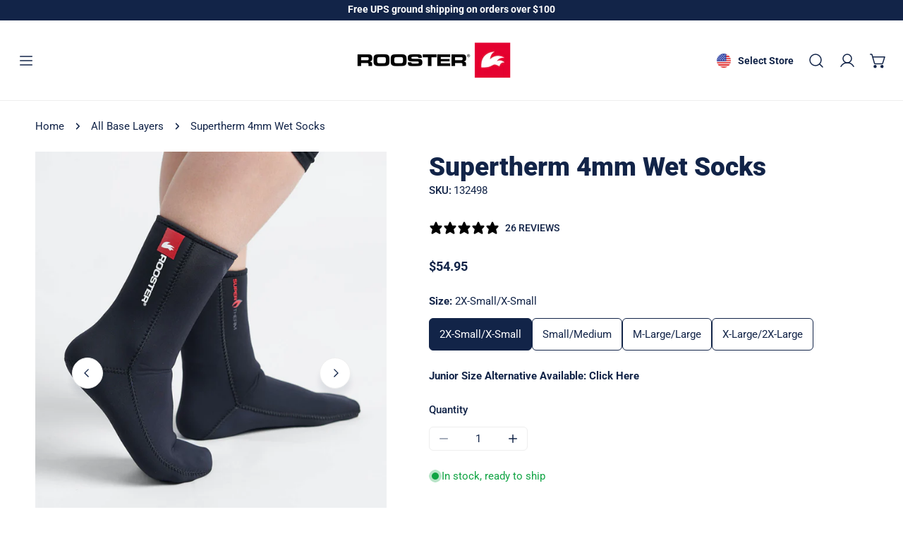

--- FILE ---
content_type: text/css
request_url: https://roosterusa.com/cdn/shop/t/162/assets/custom.css?v=142229392839347397351768925386
body_size: 134
content:
.f-product-quickview__summary shopify-paypal-button{display:none!important}@media (max-width: 767px){.site-header__open-search{display:none!important}}.site-logo--image img{height:auto}.f-price__restock{display:block;font-weight:800}.cart-restock{font-style:italic}.custom-property{margin:2.4rem 0}.custom-property .form__label{line-height:2.4rem;display:block;margin:0 0 1.2rem}.product-form__controls-group+.button{margin-top:10px!important}.f-product-stock{display:none;font-weight:500}.f-product-stock.f-product-stock--sold-out{display:block}.f-product-single__block .f-price__badge-sold-out{display:none!important}.f-product-single__block .variant-picker__option--soldout .variant-picker__option-button:before{display:none}.f-product-single__block .variant-picker__option--soldout label{opacity:1}.foxkit-button--primary.btn-back-in-stock{text-transform:uppercase;height:var(--btn-height);font-size:15px}[id=BIS_trigger]{display:none}.f-product-form__buttons--preorder .f-product-form__submit span{font-size:0;position:relative}.f-product-form__buttons--preorder .f-product-form__submit span:before{content:"Pre Order";font-size:15px;position:absolute;top:50%;left:50%;transform:translate(-50%,-50%)}.site-header--right{position:relative;z-index:2}.foxkit-preorder-submit.foxkit-preorder-submit{--color-border: var(--color-btn-bg);background:var(--color-btn-bg);color:var(--color-btn-text);border:none;text-transform:uppercase;height:var(--btn-height);font-size:15px}@media (max-width: 768px){.site-header__mobile-logo--center{align-items:center}}@media (max-width: 767.98px){.f-product-single .f-product__media-viewer:not(.f-product__media-only--image) .f-product__media{width:100%;margin:0 .1rem;height:100%}.f-product-single .f-product__media-viewer:not(.f-product__media-only--image) [data-media-viewer]:before{padding-top:calc(100% /(0 + var(--media-aspect-ratio, 1)))}}@media (min-width: 1023px){.f-site-nav__mega-addon--wrapper{display:flex;flex-wrap:wrap;gap:30px 0!important;margin:0 -15px;width:auto}.f-site-nav__mega-addon .f-column{flex:1 1 25%;padding:0 15px}}@media (min-width: 1200px){.f-site-nav__mega-addon .f-column{flex:1 1 16.66667%}}.collection-meta{padding:5rem;max-width:100%}.collection-meta__title{font-size:20px;letter-spacing:5px}.collection-meta__text{font-size:18px}.f-product-form__buttons--unavailable{pointer-events:none;opacity:.5}
/*# sourceMappingURL=/cdn/shop/t/162/assets/custom.css.map?v=142229392839347397351768925386 */


--- FILE ---
content_type: text/css
request_url: https://roosterusa.com/cdn/shop/t/162/assets/product.css?v=173912872804172650401768925386
body_size: 5530
content:
.variant-picker__field{display:block}.variant-picker__field-wrapper{position:relative}.variant-picker__field-wrapper+.variant-picker__field-wrapper{margin-top:2.4rem}.variant-picker__field-wrapper:before{content:"";position:absolute;top:-5px;bottom:-5px;right:-10px;left:-10px;border:1px solid #c07012;border-radius:5px;pointer-events:none;opacity:0;visibility:hidden;transition:all .2s linear}.variant-picker__field-wrapper.is-error:before{opacity:1;visibility:visible}.variant-picker__field .form__label{line-height:2.4rem;display:block;margin:0 0 1.2rem}.variant-picker__option-values{display:flex;align-items:center;flex-wrap:wrap;gap:1.2rem}.variant-picker__option--soldout{position:relative}.variant-picker__option--soldout label{color:rgba(var(--color-foreground),1);opacity:.3}.variant-picker__option--soldout .variant-picker__option-button:before{content:"";position:absolute;width:100%;height:100%;top:0;left:0;background:linear-gradient(to bottom right,transparent calc(50% - 1px),var(--color-text-body) 50%,transparent calc(50% + 1px)) no-repeat;z-index:1;border-radius:inherit}.variant-picker__option--soldout .variant-picker__option-button--button{background:transparent}.variant-picker__option--soldout .variant-picker__option-button--color:before,.variant-picker__option--soldout .variant-picker__option-button--swatch:before{border-radius:50%}.variant-picker__option--soldout{display:none}.variant-picker__option--unavailable{display:none!important}@media (max-width: 639.98px){.variant-picker__option{overflow:hidden}}.variant-picker__input{flex:0 0 100%;padding:0;min-width:fit-content;border:none}.variant-picker__input select{width:auto;min-width:200px;background-color:transparent}.variant-picker .form-label{line-height:24px}.variant-picker__input input[type=radio]{clip:rect(0,0,0,0);overflow:hidden;position:absolute;height:1px;width:1px}.variant-picker__option-button{border:.1rem solid var(--color-border);background-color:var(--color-bg-1);border-radius:var(--btn-rounded, 0);display:inline-block;padding:.55rem 1.25rem;line-height:20px;text-align:center;cursor:pointer;vertical-align:middle}.variant-picker__option-button .tooltip{margin-left:-.25rem}.variant-picker__option-button--button{border-color:var(--color-text-body)}.variant-picker__option-button--color,.variant-picker__option-button--swatch{--bg-btn-color: #dcdcdc;width:var(--color-swatch-size);height:var(--color-swatch-size);padding:0;font-size:0;border-radius:var(--color-swatch-radius);background:var(--swatch-background, #f3f3f3);background-position:var(--swatch-focal-point, 50%);background-size:cover;background-repeat:no-repeat;position:relative}.variant-picker__option-button--color:after,.variant-picker__option-button--swatch:after{content:"";position:absolute;top:0;left:0;width:100%;height:100%;box-shadow:0 0 0 3px #fff inset,0 0 0 1px var(--color-text-body);border-radius:var(--color-swatch-radius);opacity:0;transform:scale(.9);transition:opacity .2s ease,transform .2s ease}.variant-picker__option-button--image{width:70px;height:0;padding:0 0 calc(100% / (0 + var(--image-ratio, 1)));background-size:cover;background-position:center;background-repeat:no-repeat;line-height:calc(70px / var(--image-ratio) - 2px);white-space:nowrap;text-overflow:ellipsis;font-size:14px;position:relative}.f-option-has-image .variant-picker__option-button--image{color:transparent!important}.variant-picker__option-button--image:after{content:"";position:absolute;top:0;left:0;width:100%;height:100%;box-shadow:0 0 0 1px var(--color-text-body) inset,0 0 0 1px var(--color-text-body);opacity:0;transform:scale(.9);transition:opacity .2s ease,transform .2s ease}.variant-picker__option-button--button{min-width:4.6rem;min-height:4.6rem;display:flex;align-items:center;justify-content:center;transition:all .3s;padding:.8rem 1.4rem}.variant-picker__input input[type=radio]+label:hover{color:var(--color-background)}.variant-picker__input input[type=radio]+label:hover.variant-picker__option-button--color:after,.variant-picker__input input[type=radio]+label:hover.variant-picker__option-button--swatch:after{opacity:1;transform:scale(1)}.variant-picker__input input[type=radio]+label:hover.variant-picker__option-button--button{background-color:var(--color-text-body);border-color:var(--color-text-body)}.variant-picker__input input[type=radio]:checked+label{color:var(--color-background)}.variant-picker__input input[type=radio]:checked+label.variant-picker__option-button--image:after,.variant-picker__input input[type=radio]:checked+label.variant-picker__option-button--color:after,.variant-picker__input input[type=radio]:checked+label.variant-picker__option-button--swatch:after{opacity:1;transform:scale(1)}.variant-picker__input input[type=radio]:checked+label.variant-picker__option-button--button{background-color:var(--color-text-body);border-color:var(--color-text-body)}@media screen and (forced-colors: active){.variant-picker__input input[type=radio]:checked+label{text-decoration:underline}}.variant-picker__input input[type=radio]:checked+label::selection{background-color:rgba(var(--color-background),.3)}.variant-picker__input input[type=radio]:disabled+label{border-color:rgba(var(--color-foreground),.1);color:rgba(var(--color-foreground),.4);text-decoration:line-through}.variant-picker .open-size-chart{position:absolute;right:0;top:-.2rem;height:auto!important;padding:0!important}.variant-picker .open-size-chart.foxkit-hidden{display:none}.f-main-product-form .f-notification{margin-top:15px}.template-product .site-main>.f-section:first-child{margin-top:2.4rem}.template-product .site-main>.f-section:first-child .breadcrumbs{margin-top:-2.4rem}@media (min-width: 768px){.template-product .breadcrumbs{justify-content:flex-start}}.f-product-single__block{--product-blocks-gap: 2.4rem;--product-blocks-gap-large: 3.2rem;margin:var(--product-blocks-gap) 0}.f-product-single__block:first-child{margin-top:0}.f-product-single__block:last-child{margin-bottom:0}.f-product-single__block:empty{display:none}.f-product-single__block:first-child:empty+.f-product-single__block{margin-top:0}.f-product-single__block--badge:not(:empty)+.f-product-single__block--title{margin-top:-1.2rem}.f-product-single__block--badge:not(:empty)+.f-product-single__block--vendor,.f-product-single__block--badge:not(:empty)+.f-product-single__block--type{margin-top:-.8rem}.f-product-single__block--title+.f-product-single__block--price,.f-product-single__block--rating+.f-product-single__block--price{margin-top:-.8rem}.f-product-single__block--buy_buttons+.f-product-single__block--addons,.f-product-single__block--rating,.f-product-single__block .spr-starrating{margin-top:-2rem}.f-product-single__block--addons{margin-top:-1.2rem}.f-product-single__block--buy_buttons{margin-top:4rem}.f-product-single__block--buy_buttons+.f-product-single__block--view-details{margin-top:-.4rem}.f-product-single__block--view-details .btn-view-details{margin:0!important}.f-product-single__block--description iframe{max-width:100%}.f-product-single__block--type a,.f-product-single__block--vendor a{color:currentColor}.f-product-single__block--type+.f-product-single__block--title,.f-product-single__block--vendor+.f-product-single__block--title{margin-top:-1.2rem}.f-product-single__block--title+.f-product-single__block--type,.f-product-single__block--title+.f-product-single__block--vendor,.f-product-single__block--text+.f-product-single__block--title{margin-top:-2rem}.f-product-single__block+.f-product-single__block--subtitle,.f-product-single__block--collapsible_tab{margin-top:-1.6rem}.f-product-single__block+.f-product-single__block--subtitle .collapsible__button,.f-product-single__block--collapsible_tab .collapsible__button{padding-top:1.8rem;padding-bottom:1.8rem}.f-product-single__block--collapsible_tab+.f-product-single__block--collapsible_tab{margin-top:-2.4rem}.f-product-single__block--subtitle .btn{margin-top:1rem}.f-product-single__block--divider hr{border:none;padding:0;margin:0;border-top:1px solid var(--color-border)}.f-product-single__block-countdown:empty{display:none}.f-product-single__block-countdown h4{margin-bottom:1.2rem;font-weight:700}.f-product-single__block-countdown--highlight h4{color:#ff706b}.f-product-single__block .f-countdown-timer--minimal{margin-left:-1rem}.f-product-single__block-views-text{margin-left:6px}.f-product-single__block--shipping li{display:flex;align-items:center}.f-product-single__block--shipping li+li{margin-top:10px}.f-product-single__block--shipping .f-product-single__block-icon{display:inline-flex;width:2.2rem;margin-right:.5rem}.f-product-single__block--shipping+.f-product-single__block--text,.f-product-single__block--text+.f-product-single__block--text,.f-product-single__block--text+.f-product-single__block--shipping{margin-top:-1.2rem}.f-product-single__block--shipping .icon-setting,.f-product-single__block--text .icon-setting{width:2.4rem;height:2.4rem}.f-product-single__block--addons>.flex .btn{padding:0!important}.f-product-single__block--addons>.flex modal-opener~modal-opener{margin-left:2.8rem}@media (max-width: 767.98px){.f-product-single__block{--product-blocks-gap: 2rem;--product-blocks-gap-large: 3.2rem}.f-product-single__block--buy_buttons{margin-top:2rem}}.f-product-single__info{width:100%}@media (min-width: 768px){.f-product-single__info{width:calc(100% - var(--media-width, 61.8575%))}}.f-product-single__info-quantity{display:flex;flex-flow:column}.f-product-form__buttons{width:100%}.f-product-single__block--buy_buttons .f-product-form__buttons{display:grid;gap:1.2rem}.f-product-form__buttons--qty-atc-group{display:flex;align-items:flex-end;column-gap:1rem}.f-product-form__buttons--qty-atc-group>button.f-product-form__submit{flex:1}.f-product-form__submit[aria-disabled=true]+.shopify-payment-button,.f-product-form__submit[disabled]+.shopify-payment-button{opacity:.5;pointer-events:none}.f-product-form__error-message-wrapper:empty{display:none}.f-product-form .agree-terms label{margin:0}.f-product-form shopify-buy-it-now-button+shopify-buy-it-now-button{display:none}.f-product__tags{display:flex;flex-wrap:wrap;gap:.8rem}.f-product-meta li{line-height:42px;align-items:center}.f-product-meta li:not(.hidden){display:flex}.f-product-meta li span{min-width:150px;font-weight:500}.f-product-meta__value{line-height:24px}.f-product-meta__availability{color:#3d9851}.f-product-meta__availability.out-of-stock{color:#d11010}.f-single-product--media-large{--media-width: 61.8575%}.f-single-product--media-medium{--media-width: 55%}.f-single-product--media-small{--media-width: 45%}.f-product__media{position:relative}.flickity-enabled .f-product__media{display:block}.f-product__media product-model{z-index:3}.f-product__media-wrapper{flex:0 0 auto;width:100%}@media (min-width: 768px){.f-product__media-wrapper{width:var(--media-width, 61.8575%);padding-right:2rem}.flex-row-reverse .f-product__media-wrapper{padding-left:2rem;padding-right:calc(var(--column-gap, 0) / 2)}}@media (min-width: 1024px){.f-product__media-wrapper{padding-right:3rem}.flex-row-reverse .f-product__media-wrapper{padding-left:3rem;padding-right:calc(var(--column-gap, 0) / 2)}}.f-product__media .f-image{border-radius:var(--card-corner-radius)}.f-product__media-viewer [data-media-viewer]{position:relative;margin:0 -1.5rem}.f-product__media-viewer [data-media-viewer]:before{content:"";height:0;display:block;width:100%;padding-top:calc(100% / (0 + var(--media-aspect-ratio, 1)))}@media (min-width: 768px){.f-product__media-viewer [data-media-viewer]{margin:0}}.no-js .f-product__media-viewer [data-media-viewer]{margin:0}@media (max-width: 767.98px){.f-product__media-viewer:not(.f-product__media-only--image,.f-product__media-viewer--thumbs-show) [data-media-viewer]:before{padding-top:calc(77% / (0 + var(--media-aspect-ratio, 1)))}}.f-product__media-viewer.f-product__media-viewer--thumbs-show [data-media-viewer]{margin:0}.f-product__media-viewer .f-product__media-list{top:0;right:0;bottom:0;left:0;position:absolute;width:100%;height:100%}@media (max-width: 767.98px){.f-product__media-viewer .f-product__media-list{margin:0}}.f-product__media-viewer .flickity-wrapper.flickity-nav-inner{--button-offset: 2.5rem}@media (min-width: 767.98px){.f-product__media-viewer--stacked [data-media-viewer]:before,.f-product__media-viewer--grid-mix [data-media-viewer]:before,.f-product__media-viewer--grid-2-cols [data-media-viewer]:before{display:none}.f-product__media-viewer--stacked .f-product__media-list,.f-product__media-viewer--grid-mix .f-product__media-list,.f-product__media-viewer--grid-2-cols .f-product__media-list{position:static}.f-product__media-viewer--stacked .f-product__media:not(.f-product__media--image),.f-product__media-viewer--grid-mix .f-product__media:not(.f-product__media--image),.f-product__media-viewer--grid-2-cols .f-product__media:not(.f-product__media--image){align-self:flex-start}}@media (max-width: 767.98px){.f-product__media-viewer--thumbs-hide [data-media-viewer] .flickity-wrapper.flickity-controls-group-mb__bottom .flickity-button,.f-product__media-viewer--thumbs-hide [data-media-viewer] .flickity-wrapper.flickity-controls-group-mb__bottom .flickity-page-counter,.f-product__media-viewer--thumbs-hide [data-media-viewer] .flickity-wrapper.flickity-controls-group-mb__bottom .flickity-button:hover{border-color:var(--color-bg-1, #fff)!important}.f-product__media-viewer--thumbs-hide [data-media-viewer] .flickity-wrapper.flickity-controls-group-mb__bottom.flickity-controls-group-mb__inner .flickity-button,.f-product__media-viewer--thumbs-hide [data-media-viewer] .flickity-wrapper.flickity-controls-group-mb__bottom.flickity-controls-group-mb__inner .flickity-page-counter{bottom:1.5rem}.f-product__media-viewer--thumbs-hide:not(.f-product__media-only--image) [data-media-viewer]{padding-bottom:4.6rem}}@media (max-width: 639.98px){.f-product__media.is-selected{opacity:1!important}}.f-product-single__trust-badges .h4{margin:1.2rem 0 0}.f-product-single__trust-badges.above{flex-direction:column-reverse}.f-product-single__trust-badges.above .h4{margin:0 0 1.2rem}.f-product__media{width:100%}.f-product__media-list--carousel .f-product__media{width:100%;height:100%}.f-product__media-list--carousel .f-product__media .deferred-media,.f-product__media-list--carousel .f-product__media .deferred-media>*:not(.zoom):not(.deferred-media__poster-button),.f-product__media-list--carousel .f-product__media .deferred-media model-viewer,.f-product__media-list--carousel .f-product__media .deferred-media iframe{height:100%}@media (max-width: 767.98px){.f-product__media-list--carousel .f-product__media .deferred-media,.f-product__media-list--carousel .f-product__media .deferred-media>*:not(.zoom):not(.deferred-media__poster-button),.f-product__media-list--carousel .f-product__media .deferred-media model-viewer,.f-product__media-list--carousel .f-product__media .deferred-media iframe{height:var(--mb-height-deferred, auto)}}.f-product__media-viewer--thumbs-show .f-product__media{--mb-height-deferred: 100%}.f-product__media-badge{position:absolute;right:1.2rem;top:1.2rem;pointer-events:none;z-index:1;width:2.4rem;height:2.4rem;display:inline-flex;align-items:center;justify-content:center;background-color:var(--color-bg-1);border-radius:50%}.f-product__media-badge svg{width:1.2rem;height:1.2rem;margin:0}@media (max-width: 639.98px){.f-product__media-badge{width:2rem;height:2rem}.f-product__media-badge svg{width:1rem;height:1rem}}.f-product__media-viewer{position:relative}@media (max-width: 767.98px){.f-product__media-viewer:not(.f-product__media-only--image,.f-product__media-viewer--thumbs-show) .f-product__media{width:77%;margin:0 .1rem;height:100%}.f-product__media-viewer:not(.f-product__media-only--image,.f-product__media-viewer--thumbs-show) .f-product__media .deferred-media>*:not(.zoom):not(.deferred-media__poster-button),.f-product__media-viewer:not(.f-product__media-only--image,.f-product__media-viewer--thumbs-show) .f-product__media .deferred-media model-viewer,.f-product__media-viewer:not(.f-product__media-only--image,.f-product__media-viewer--thumbs-show) .f-product__media .deferred-media iframe{height:100%}}.f-product__media-icon{border:1px solid var(--color-border);opacity:0;width:4rem;height:4rem}@media (min-width: 768px){.f-product__media-list--carousel:hover .f-product__media-icon,.f-product__media:hover .f-product__media-icon{opacity:1}}@media (max-width: 767.98px){.is-selected .f-product__media-icon{opacity:1}}.f-product__media-icon svg{width:1.8rem;height:1.8rem}.f-product__media-zoom{right:2rem;top:2rem}@media (max-width: 767.98px){.f-product__media-zoom{top:1rem;right:1rem}}.f-product__media-list--stacked .f-product__media:not(:last-child){margin-bottom:1.2rem}@media (max-width: 767.98px){.f-product__media-viewer--thumbs-show .f-product__media-list .flickity-button{--button-offset: 1rem;opacity:1!important}}@media (min-width: 768.02px){.f-product__media-list--grid-mix .f-product__media:nth-child(3n){grid-column:span 2/span 2}}.f-product__media-thumbnails{overflow:visible}.f-product__media-thumbnails:not(.flickity-enabled){overflow:hidden}@media (max-width: 768px){.f-product__media-thumbnails{--aspect-ratio: 4 !important;margin:.4rem -.4rem 0}}.f-product__media-thumbnails:not(.flickity-enabled)>.f-product__media-thumbnails-item{width:16.6666666667%;flex:0 0 auto}.f-product__media-thumbnails-item{cursor:pointer;position:relative;height:100%;display:flex;align-items:center;padding:0 calc(var(--column-gap) / 2)}.f-product__media-thumbnails-item-wrap{position:relative}.f-product__media-thumbnails-item-wrap:before{content:"";position:absolute;top:0;right:0;bottom:0;left:0;border:1px solid rgba(var(--color-foreground),1);opacity:0;z-index:1;border-radius:var(--card-corner-radius);transition:.2s all}.f-product__media-thumbnails-item:hover .f-product__media-thumbnails-item-wrap:before,.f-product__media-thumbnails-item.is-selected .f-product__media-thumbnails-item-wrap:before{opacity:1}.f-product__media-thumbnails .f-image{position:relative;transition:.2s all;border-radius:var(--card-corner-radius)}.f-product__media-thumbnails .f-image img{border-radius:var(--card-corner-radius)}.f-product__media-thumbnails-wrapper{margin-top:.3rem}.f-product__media-thumbnails-wrapper .flickity-button{margin-top:0!important}.f-product__media-thumbnails-wrapper .flickity-button.previous{left:-6rem}.f-product__media-thumbnails-wrapper .flickity-button.next{right:-6rem}@media (max-width: 768px){.f-product__media-thumbnails .f-column{width:25%!important}.f-product__media-thumbnails .f-image{border:none}.f-product__media-thumbnails .flickity-button.previous{left:-4.6rem}.f-product__media-thumbnails .flickity-button.next{right:-4.6rem}}.flickity-counter{position:absolute;bottom:5px;left:1.5rem;z-index:1;line-height:var(--button-size-mobile, 40px)}model-viewer{width:100%;height:100%}.shopify-model-viewer-ui{width:100%;height:100%}.shopify-model-viewer-ui model-viewer{width:100%;height:100%}.shopify-model-viewer-ui .shopify-model-viewer-ui__controls-area{border-radius:var(--btn-rounded, 0)!important}.shopify-model-viewer-ui .shopify-model-viewer-ui__button.shopify-model-viewer-ui__button--poster{background-color:var(--color-bg-2);border:.1rem solid var(--color-border);border-radius:50%;color:rgb(var(--color-foreground));display:flex;align-items:center;justify-content:center;height:6.4rem;width:6.4rem;position:absolute;left:50%;top:50%;transform:translate(-50%,-50%) scale(1);transition:.3s ease all;z-index:1}.shopify-model-viewer-ui .shopify-model-viewer-ui__button.shopify-model-viewer-ui__button--poster:hover{transform:translate(-50%,-50%) scale(1.05)}.shopify-model-viewer-ui .shopify-model-viewer-ui__button.shopify-model-viewer-ui__button--poster svg{margin:0;width:4.6rem;height:4.6rem}.shopify-model-viewer-ui .shopify-model-viewer-ui__button.shopify-model-viewer-ui__button--poster[hidden]{display:none}.product__xr-button{margin:1rem auto 0;box-shadow:none}.shopify-design-mode .product__xr-button{display:none}.button.product__xr-button:hover{box-shadow:none}.product__xr-button[data-shopify-xr-hidden]{visibility:hidden}@media (min-width: 640px){.product__xr-button[data-shopify-xr-hidden]{display:none}}.shopify-design-mode .product__xr-button[data-shopify-xr-hidden]{display:none}.product__xr-button .icon{width:1.4rem;margin-right:1rem}.f-sharing h3{margin-bottom:10px}.f-sharing__copy-link{position:relative;border:1px solid var(--color-border, #ebebeb);border-radius:var(--btn-rounded, 0);display:flex;align-items:center}.f-sharing__copy-link input{border:none;background:#fff;padding-right:0}.f-sharing__copy-link .btn{padding:0 10px!important;height:var(--btn-height)}.f-sharing__links{display:flex;align-items:center;margin:16px -10px 0}.f-sharing__links a{padding:0 10px;color:#000}.f-sharing__links a svg{width:20px;height:20px}.btn-view-details{margin-top:2.4rem}.f-product__modal-opener:not(.f-product__modal-opener--image){display:none}.f-product__modal-toggle{display:flex;border:none;background-color:transparent;color:currentColor;padding:0;position:static;height:auto}.is-pointer-move .f-product__modal-toggle{pointer-events:none}.f-product__modal-toggle:after{content:"";cursor:pointer;display:block;margin:0;padding:0;position:absolute;top:0;left:0;z-index:2;height:100%;width:100%;border-radius:0}.f-product__modal-toggle:focus-visible,.f-product__modal-toggle.focused{outline:0;box-shadow:none}product-modal{padding-top:0!important}product-modal .f-modal__inner{padding:0}product-modal .f-modal__content{max-width:100vw;max-height:100vh;height:100%}@media (min-width: 1023.98px){product-modal .f-modal__inner{padding:4rem 6rem}}.media-modal__media{width:100%;height:100%;max-height:100%;display:flex;align-items:center}.media-modal__media img{width:auto;height:100%}@media (min-width: 1023.98px){.media-modal__media{margin:0 1rem;width:min(var(--media-ratio) * (100vh - 12rem),60vw)}.media-modal__list--has-only .media-modal__media{margin:0 auto}}.no-js .f-product__media-viewer [data-media-viewer]:before{display:none}.no-js .f-product__media-viewer .f-product__media-list{position:static}.no-js .f-product__media{margin-bottom:1rem}.no-js .f-product__media>*{top:0;right:0;bottom:0;left:0;position:absolute;object-fit:cover;width:100%;height:100%}@media (max-width: 767px){.no-js .f-product__media-viewer .f-product__media-list{display:flex!important;flex-flow:row nowrap;overflow:auto;padding-bottom:1.2rem;scroll-snap-type:x mandatory;scroll-behavior:smooth}.no-js .f-product__media-viewer .f-product__media-list::-webkit-scrollbar{height:.2rem;width:.2rem}.no-js .f-product__media-viewer .f-product__media-list::-webkit-scrollbar-thumb{background-color:rgb(var(--color-foreground))}.no-js .f-product__media-viewer .f-product__media-list::-webkit-scrollbar-track{background-color:rgba(var(--color-foreground),.2)}.no-js .f-product__media{scroll-snap-align:start;flex:0 0 auto}.no-js .f-product__media-wrapper{padding:0}.no-js .product__media--video img{height:auto}}@media (min-width: 768.02px){.js .product__media-list-list--carousel:not(.flickity-enabled) .f-product__media:not(:first-child){display:none}}.new-review-form fieldset>*{margin-bottom:2rem}.spr-container{padding:0 5px 20px!important;border:none!important}.spr-container .spr-header-title{text-align:center;padding-bottom:4.5rem;margin:0}.spr-container .spr-icon{font-size:100%}.spr-container .spr-form-actions{text-align:center}.spr-container .spr-button-primary{float:none}.spr-container .spr-review-content-body{font-size:calc(var(--font-body-size) * 1px);color:rgba(var(--color-foreground),.75);line-height:1.6}.spr-container .spr-review-header-title{font-size:var(--font-h5-size);margin-bottom:.2rem;line-height:1.3}.spr-container .spr-review-header-byline{font-style:normal;font-size:calc(var(--font-body-size) * 1px);line-height:1.6;color:rgba(var(--color-foreground),.75)}.spr-container .spr-review-header-byline strong{font-weight:inherit;color:var(--color-text-body)}.spr-container .spr-icon{font-size:90%}.spr-container .spr-starrating,.spr-container .spr-summary-caption{display:inline-block}.spr-container .spr-summary-caption{margin-left:.5rem}.spr-container .spr-summary .spr-summary-actions{float:right}@media (max-width: 639.98px){.spr-container .spr-summary .spr-summary-actions{float:none;margin-top:2rem}}.spr-container .spr-summary-actions-newreview{--color-border: var(--color-btn-secondary-bg);float:none;text-decoration:none!important;background:var(--color-btn-secondary-bg);color:var(--color-btn-secondary-text)}.spr-container .spr-summary-actions-newreview:hover{--color-border: var(--color-btn-bg-hover);background:var(--color-btn-bg-hover);color:var(--color-btn-text-hover);border-color:var(--color-border);box-shadow:0 0 0 3px var(--color-border)}@media (max-width: 767.98px){.spr-container .spr-header-title{padding-bottom:2.5rem}.spr-container .spr-summary-actions{display:block}.spr-container .spr-review-header-title{font-size:1.8rem}}.spr-form>form{max-width:600px;margin:0 auto!important}.spr-review,.spr-form{border-color:var(--color-border, #ebebeb)!important}.spr-form .spr-form-title{font-size:20px;margin-bottom:1.5rem}.spr-form .spr-form-message-success{color:#006400}.spr-form .spr-form-input:not(.spr-starrating){background-color:var(--color-field-bg, #fff);outline:none;box-shadow:none;border:1px solid var(--color-border, #ebebeb);border-radius:var(--btn-rounded, 0);line-height:var(--btn-height);padding:0 13px;width:100%;transition:.3s all}.spr-form .spr-form-input:not(.spr-starrating) textarea{padding:0;border:none;height:300px;line-height:24px}.spr-form .spr-form-label{font-size:15px;display:block;margin-bottom:10px}.shopify-payment-button__button{text-transform:var(--btn-transform);padding-top:0;padding-bottom:0;transition:.3s all}.shopify-payment-button__button--hidden{display:none}.shopify-payment-button__button--unbranded{--color-border: var(--color-btn-bg) !important;background:var(--color-btn-bg)!important;color:var(--color-btn-text)!important;z-index:1;overflow:hidden}.shopify-payment-button__button--unbranded:after,.shopify-payment-button__button--unbranded:before{content:"";z-index:-1;width:calc(100% + 2px);height:100%;transition:transform .3s cubic-bezier(.75,0,.125,1);position:absolute;top:0;bottom:100%;left:calc(-100% - 2px)}.shopify-payment-button__button--unbranded:after{background-color:var(--color-btn-bg-hover)}.shopify-payment-button__button--unbranded:before{background-color:var(--color-btn-before)}.shopify-payment-button__button--unbranded:hover{color:var(--color-btn-text-hover)!important}.shopify-payment-button__button--unbranded:hover:after,.shopify-payment-button__button--unbranded:hover:before{transform:translate(100%)}.shopify-payment-button__button--unbranded:hover:after{transition-delay:.175s}.shopify-payment-button .shopify-payment-button__more-options{background:none!important;color:#000!important;height:30px!important;margin-top:5px!important;text-decoration:underline;text-underline-offset:.25rem;font-size:14px;letter-spacing:.5px;font-family:var(--font-body-family);font-weight:var(--font-body-weight);font-style:var(--font-body-style);text-transform:capitalize}.shopify-payment-button .shopify-payment-button__button--hidden{display:none}.no-js .shopify-payment-button__button [role=button]:focus{outline:.2rem solid rgba(var(--color-foreground),.5)!important;outline-offset:.3rem;box-shadow:0 0 0 .3rem var(--color-bg-2),0 0 .5rem .4rem rgba(var(--color-foreground),.3)!important}.shopify-payment-button__button [role=button]:focus-visible{outline:.2rem solid rgba(var(--color-foreground),.5)!important;outline-offset:.3rem;box-shadow:0 0 0 .3rem var(--color-bg-2),0 0 .5rem .4rem rgba(var(--color-foreground),.3)!important}.shopify-payment-button__button [role=button]:focus:not(:focus-visible){outline:0;box-shadow:none!important}.f-complementary-products{--column-gap: 16px}.f-complementary-products__block-heading{line-height:2.6rem;padding:1.2rem 0;margin:0}.f-complementary-products__slide{width:100%}.f-complementary-products .flickity-wrapper.flickity-with-dots{padding-bottom:0}.f-complementary-products .flickity-page-dots{position:static;padding-top:1.2rem}.f-complementary-products .product-card--list .product-card__actions{position:absolute;right:0;margin:0;flex-direction:column-reverse;height:100%;justify-content:space-between;left:auto}.f-complementary-products .product-card--list .product-card__actions .btn{font-weight:500;font-family:var(--font-body-family);border-color:var(--color-border)}@media (max-width: 767.98px){.f-complementary-products .product-card--list .product-card__actions>.btn,.f-complementary-products .product-card--list .product-card__actions>.f-product-form{margin-bottom:0!important;min-width:40px}}.f-complementary-products .flickity-controls-group .flickity-page-counter,.f-complementary-products .flickity-controls-group .flickity-button{border:none;top:.7rem}@media (max-width: 767.98px){.f-complementary-products .flickity-controls-group .flickity-page-counter,.f-complementary-products .flickity-controls-group .flickity-button{top:0}}.f-complementary-products .flickity-controls-group__top--right .flickity-button.next{right:-10px;left:auto;transform:none}.f-complementary-products .flickity-controls-group__top--right .flickity-button{right:calc(var(--button-size, 4rem) + var(--pagination-width, 0px) - 10px);left:auto;transform:none}.f-complementary-products .flickity-controls-group__top--right .flickity-page-counter{right:calc(var(--button-size) - 10px);left:auto;transform:none}.f-complementary-products .product-card{padding:1rem}.f-complementary-products .product-card__title{line-height:2.6rem;margin:0 0 .3rem}.f-complementary-products .product-card.quick-add-enabled .f-product-form .product-card__atc{position:relative}.f-complementary-products .product-card.quick-add-enabled .f-product-form .product-card__atc:hover{background-color:transparent!important}.f-complementary-products .product-card .product-card__info{display:flex;flex-flow:column;padding-right:5rem}.f-complementary-products .product-card .product-card__info .f-price{flex:1;align-items:flex-start}.f-complementary-products .product-card.quick-add-enabled .product-card__info,.f-complementary-products .product-card.quick-view-enabled .product-card__info{padding-right:4.8rem}.f-complementary-products .product-card.quick-view-enabled .product-card__quickview{z-index:10;width:4rem;height:4rem}.f-complementary-products .product-card.quick-view-enabled .product-card__quickview svg{width:20px;height:20px}.f-complementary-products .product-card__image-wrapper .product-card__badge{display:none}.f-complementary-products .f-product-form{margin:0}.f-complementary-products .product-card__actions .product-card__atc{width:4rem!important;height:4rem;padding:0;margin:0}.f-complementary-products .product-card__actions .product-card__atc-icon{display:inline-flex}.f-complementary-products .product-card__actions .product-card__atc-icon svg{width:20px;height:20px}.f-complementary-products .product-card__actions .product-card__atc-text{display:none}.f-complementary-products .product-card__options{z-index:10}.f-complementary-products .product-card__atc-icon svg,.f-complementary-products .product-card__quickview svg{width:2rem;height:2rem}.f-complementary-products:not(.is-accordion) .flickity-page-dots{padding-bottom:1.6rem}.f-inventory-status{--status-color: #10a443;margin:0;padding:0;list-style:none}.f-inventory-status f-progress-bar{position:relative;display:none;margin-top:.6rem;margin-bottom:1rem;width:100%;height:.4rem;background-color:var(--color-border);border-radius:1rem}.f-inventory-status f-progress-bar:after{content:"";position:absolute;left:0;top:0;height:100%;background:red;width:var(--progress-bar-width, 100%);transition:width .5s ease;border-radius:1rem}.f-inventory-status li+li{margin-top:.5rem}.f-inventory--icon-text{display:flex;flex-wrap:nowrap;align-items:center;gap:0 .8rem;color:var(--status-color)}.f-inventory--icon-text.hidden{display:none}.f-inventory--icon{position:relative;width:1rem;height:1rem;margin:0 .4rem;background:var(--status-color);border-radius:50%;flex:0 0 auto}.f-inventory--icon:after,.f-inventory--icon:before{position:absolute;left:0;top:0;width:100%;height:100%;content:"";background:var(--status-color);border-radius:50%;animation:inventory-pulse 2s linear infinite}.f-inventory--icon:after{animation-delay:1s}.f-inventory--low{--status-color: #f4af29}.f-recipient-form{--recipient-checkbox-margin-top: .45rem;display:block;position:relative;margin-bottom:1.2rem;padding-top:1.2rem}.f-recipient-form .f-recipient-form-field-label{margin:.6rem 0;display:block;font-size:1.4rem;color:rgba(var(--color-foreground),1)}.f-recipient-form>input[type=checkbox]{position:absolute;width:1.6rem;height:1.6rem;margin:var(--recipient-checkbox-margin-top) 0;top:0;left:0;z-index:-1;appearance:none;-webkit-appearance:none}.f-recipient-form>input[type=checkbox]:checked+label .icon-checkmark{visibility:visible}.f-recipient-form>input[type=checkbox]:not(:checked,:disabled)~.f-recipient-fields{display:none}.f-recipient-form>input[type=checkbox]:checked~.f-recipient-fields{display:block;animation:recipientAnimate .3s ease}.f-recipient-form .f-recipient-checkbox{flex-grow:1;font-size:1.6rem;display:flex;word-break:break-word;align-items:flex-start;max-width:inherit;position:relative;cursor:pointer}.f-recipient-form .f-recipient-checkbox>svg{margin-top:var(--recipient-checkbox-margin-top);margin-right:1.2rem;flex-shrink:0;border-radius:2px}[dir=rtl] .f-recipient-form .f-recipient-checkbox>svg{margin-left:1.2rem;margin-right:0}.f-recipient-form .icon-checkmark{visibility:hidden;position:absolute;left:.35rem;z-index:5;top:.5rem}.f-recipient-form .f-recipient-fields{padding-top:2rem;margin-top:1.2rem;border-top:1px solid var(--color-border)}.js .f-recipient-fields,.no-js .f-recipient-checkbox{display:none}@media screen and (forced-colors: active){.f-recipient-checkbox>svg{background-color:inherit;border:.1rem solid rgb(var(--color-background))}.f-recipient-form>input[type=checkbox]:checked+label .icon-checkmark{border:none}}@keyframes recipientAnimate{0%{opacity:0;transform:translateY(-1.5rem)}to{opacity:1;transform:translateY(0)}}.sf-slider__controls{display:none}.foxkit-modal__content{max-width:800px}.open-foxkit-sizechart{top:-.3rem!important}.f-modal-quickview{padding-top:0!important}.f-modal-quickview .f-modal__content{max-height:100%}.f-modal-quickview .f-modal__inner{padding:0 1.5rem 1.5rem}@media (min-width: 768px){.f-modal-quickview .f-modal__inner{padding:3rem}}.f-modal-quickview .f-modal__close{top:1.2rem;right:1.2rem;width:4rem;height:4rem;box-shadow:0 9px 11px #0000001c}@media (min-width: 768px){.f-modal-quickview .f-modal__close{color:var(--color-text-body)!important;background-color:transparent;border:0!important;box-shadow:none}.f-modal-quickview .f-modal__close svg{width:2.4rem;height:2.4rem}}.f-modal-quickview .f-product__media-viewer .flickity-wrapper.flickity-nav-inner{--button-offset: 1rem}.f-product-quickview{justify-content:space-between;gap:3rem}.f-product-quickview .sticky-element{top:0!important}@media (min-width: 768px){.f-product-quickview__media{width:40rem;max-width:calc(48% - 1.5rem)}}@media (min-width: 768px){.f-product-quickview__summary{width:47rem;max-width:calc(52% - 1.5rem)}}@media (min-width: 1024px){.f-product-quickview__summary{padding-right:2rem}}.f-product-quickview .f-product-single__block--title+.f-product-single__block--price,.f-product-quickview .f-product-single__block--rating+.f-product-single__block--price{margin-top:-1.2rem}.f-product-quickview .f-product-single__block--buy_buttons{margin-top:3.2rem}
/*# sourceMappingURL=/cdn/shop/t/162/assets/product.css.map?v=173912872804172650401768925386 */


--- FILE ---
content_type: text/javascript; charset=utf-8
request_url: https://roosterusa.com/products/106816.js
body_size: 1709
content:
{"id":7339341611160,"title":"Supertherm 4mm Wet Socks","handle":"106816","description":"\u003cp\u003eThe Rooster Supertherm 4mm Neoprene sock - designed to keep your feet SUPER warm! The superstretch neoprene outer allows these socks to span several shoe sizes making it easier for you to find the correct size - a closer fit means warmer feet! Inside the sock there is a super soft, grey marle, quick-dry lining which not only improves the thermal qualities of the sock, it also feels very soft and comfortable next to your skin.\u003c\/p\u003e\n\n\u003cp\u003eThe sock is glued and blind-stitched to prevent cold water flushing, with a comfortable seam layout designed to maximise comfort when wearing.\u003c\/p\u003e\n\n\u003cp\u003eThe size chart shows the suggested size for each of these socks, allowing you to pick the one your require.\u003c\/p\u003e\n\n\u003cp\u003e\u003cimg alt=\"Laundry instructions\" src=\"https:\/\/roostersailingweb.s3-eu-west-2.amazonaws.com\/img\/ProdDesc\/laundry_HW_NI_NC_NT.jpg\" title=\"Laundry instructions\"\u003e\u003cbr\u003e\n\u003cbr\u003e\nWe recommend hand washing in warm water.\u003c\/p\u003e\n\n\u003cp\u003e\u003cstrong\u003eFEATURES\u003c\/strong\u003e\u003c\/p\u003e\n\n\u003cul\u003e\n\t\u003cli\u003e4mm superstretch neoprene\u003c\/li\u003e\n\t\u003cli\u003eGlued \u0026amp; blind stitched\u003c\/li\u003e\n\t\u003cli\u003ePlush, thermal, quick-dry lining\u003c\/li\u003e\n\t\u003cli\u003eComfortable seam layout\u003c\/li\u003e\n\u003c\/ul\u003e\n\n\u003cp\u003e\u003ca href=\"https:\/\/www.roostersailing.com\/pages\/material-technology\/\"\u003ePlease see our materials guide for more detailed information\u003c\/a\u003e\u003c\/p\u003e","published_at":"2022-08-02T13:21:14-04:00","created_at":"2022-08-02T13:21:14-04:00","vendor":"Generic","type":"","tags":["Accessories-Wetsuit-Socks","All-All-Clothing","Application:Foiling","Application:Hiking Dinghy Sailing","Application:Trapeze Sailing","Application:Windsurf","Black-Friday-30%","Black-Friday-All-the-Extras","Black-Friday-RBW25-Buy-3---Save-25%","Excluding-Clearance","Gifts22-Dinghy-sailors","gifts22-extremity","Gifts22-Foilers","Layering:Long Johns\/Wetsuits \u0026 Hikers","Men-Accessories-and-Equipment-Boots-and-Socks","Men-Ranges-Supertherm","Men-Waterwear-Coastal-and-Offshore","Men-Waterwear-Thermal-Base-Layers","Range:Supertherm","Shop-By-Sport-Coastal-Offshore-Sailing-Boots-Socks","Shop-By-Sport-Cycling-Mountain-Biking-Boots-Socks","Shop-By-Sport-Dinghy-Sailing-Boots-Socks","Shop-By-Sport-Kayaking-Boots-Socks","Shop-By-Sport-Kitesurfing-Boots-Socks","Shop-By-Sport-SUP-Boots-Socks","Shop-By-Sport-Wakeboarding-Boots-Socks","Shop-By-Sport-Windsurfing-Boots-Socks","Shop-By-Sport-WingFoiling-Boots-Socks","Women-Ranges-Supertherm","Women-Waterwear-Coastal-and-Offshore","Women-Waterwear-Thermal-Base-Layers"],"price":5495,"price_min":5495,"price_max":5495,"available":true,"price_varies":false,"compare_at_price":null,"compare_at_price_min":0,"compare_at_price_max":0,"compare_at_price_varies":false,"variants":[{"id":41895638466712,"title":"2X-Small\/X-Small","option1":"2X-Small\/X-Small","option2":null,"option3":null,"sku":"132498","requires_shipping":true,"taxable":true,"featured_image":{"id":51962692370584,"product_id":7339341611160,"position":1,"created_at":"2026-01-16T15:09:17-05:00","updated_at":"2026-01-16T15:09:19-05:00","alt":null,"width":1200,"height":1500,"src":"https:\/\/cdn.shopify.com\/s\/files\/1\/0436\/9917\/5576\/files\/132501.jpg?v=1768594159","variant_ids":[41895638466712,41895638499480,41895638532248,41895638565016]},"available":true,"name":"Supertherm 4mm Wet Socks - 2X-Small\/X-Small","public_title":"2X-Small\/X-Small","options":["2X-Small\/X-Small"],"price":5495,"weight":181,"compare_at_price":null,"inventory_management":"shopify","barcode":"5055301815483","featured_media":{"alt":null,"id":43601994088600,"position":1,"preview_image":{"aspect_ratio":0.8,"height":1500,"width":1200,"src":"https:\/\/cdn.shopify.com\/s\/files\/1\/0436\/9917\/5576\/files\/132501.jpg?v=1768594159"}},"quantity_rule":{"min":1,"max":null,"increment":1},"quantity_price_breaks":[],"requires_selling_plan":false,"selling_plan_allocations":[]},{"id":41895638499480,"title":"Small\/Medium","option1":"Small\/Medium","option2":null,"option3":null,"sku":"132499","requires_shipping":true,"taxable":true,"featured_image":{"id":51962692370584,"product_id":7339341611160,"position":1,"created_at":"2026-01-16T15:09:17-05:00","updated_at":"2026-01-16T15:09:19-05:00","alt":null,"width":1200,"height":1500,"src":"https:\/\/cdn.shopify.com\/s\/files\/1\/0436\/9917\/5576\/files\/132501.jpg?v=1768594159","variant_ids":[41895638466712,41895638499480,41895638532248,41895638565016]},"available":true,"name":"Supertherm 4mm Wet Socks - Small\/Medium","public_title":"Small\/Medium","options":["Small\/Medium"],"price":5495,"weight":181,"compare_at_price":null,"inventory_management":"shopify","barcode":"5055301815490","featured_media":{"alt":null,"id":43601994088600,"position":1,"preview_image":{"aspect_ratio":0.8,"height":1500,"width":1200,"src":"https:\/\/cdn.shopify.com\/s\/files\/1\/0436\/9917\/5576\/files\/132501.jpg?v=1768594159"}},"quantity_rule":{"min":1,"max":null,"increment":1},"quantity_price_breaks":[],"requires_selling_plan":false,"selling_plan_allocations":[]},{"id":41895638532248,"title":"M-Large\/Large","option1":"M-Large\/Large","option2":null,"option3":null,"sku":"132500","requires_shipping":true,"taxable":true,"featured_image":{"id":51962692370584,"product_id":7339341611160,"position":1,"created_at":"2026-01-16T15:09:17-05:00","updated_at":"2026-01-16T15:09:19-05:00","alt":null,"width":1200,"height":1500,"src":"https:\/\/cdn.shopify.com\/s\/files\/1\/0436\/9917\/5576\/files\/132501.jpg?v=1768594159","variant_ids":[41895638466712,41895638499480,41895638532248,41895638565016]},"available":true,"name":"Supertherm 4mm Wet Socks - M-Large\/Large","public_title":"M-Large\/Large","options":["M-Large\/Large"],"price":5495,"weight":181,"compare_at_price":null,"inventory_management":"shopify","barcode":"5055301815506","featured_media":{"alt":null,"id":43601994088600,"position":1,"preview_image":{"aspect_ratio":0.8,"height":1500,"width":1200,"src":"https:\/\/cdn.shopify.com\/s\/files\/1\/0436\/9917\/5576\/files\/132501.jpg?v=1768594159"}},"quantity_rule":{"min":1,"max":null,"increment":1},"quantity_price_breaks":[],"requires_selling_plan":false,"selling_plan_allocations":[]},{"id":41895638565016,"title":"X-Large\/2X-Large","option1":"X-Large\/2X-Large","option2":null,"option3":null,"sku":"132501","requires_shipping":true,"taxable":true,"featured_image":{"id":51962692370584,"product_id":7339341611160,"position":1,"created_at":"2026-01-16T15:09:17-05:00","updated_at":"2026-01-16T15:09:19-05:00","alt":null,"width":1200,"height":1500,"src":"https:\/\/cdn.shopify.com\/s\/files\/1\/0436\/9917\/5576\/files\/132501.jpg?v=1768594159","variant_ids":[41895638466712,41895638499480,41895638532248,41895638565016]},"available":true,"name":"Supertherm 4mm Wet Socks - X-Large\/2X-Large","public_title":"X-Large\/2X-Large","options":["X-Large\/2X-Large"],"price":5495,"weight":181,"compare_at_price":null,"inventory_management":"shopify","barcode":"5055301815513","featured_media":{"alt":null,"id":43601994088600,"position":1,"preview_image":{"aspect_ratio":0.8,"height":1500,"width":1200,"src":"https:\/\/cdn.shopify.com\/s\/files\/1\/0436\/9917\/5576\/files\/132501.jpg?v=1768594159"}},"quantity_rule":{"min":1,"max":null,"increment":1},"quantity_price_breaks":[],"requires_selling_plan":false,"selling_plan_allocations":[]}],"images":["\/\/cdn.shopify.com\/s\/files\/1\/0436\/9917\/5576\/files\/132501.jpg?v=1768594159","\/\/cdn.shopify.com\/s\/files\/1\/0436\/9917\/5576\/files\/132501_1.jpg?v=1768594159","\/\/cdn.shopify.com\/s\/files\/1\/0436\/9917\/5576\/files\/132501_2.jpg?v=1768594159"],"featured_image":"\/\/cdn.shopify.com\/s\/files\/1\/0436\/9917\/5576\/files\/132501.jpg?v=1768594159","options":[{"name":"Size","position":1,"values":["2X-Small\/X-Small","Small\/Medium","M-Large\/Large","X-Large\/2X-Large"]}],"url":"\/products\/106816","media":[{"alt":null,"id":43601994088600,"position":1,"preview_image":{"aspect_ratio":0.8,"height":1500,"width":1200,"src":"https:\/\/cdn.shopify.com\/s\/files\/1\/0436\/9917\/5576\/files\/132501.jpg?v=1768594159"},"aspect_ratio":0.8,"height":1500,"media_type":"image","src":"https:\/\/cdn.shopify.com\/s\/files\/1\/0436\/9917\/5576\/files\/132501.jpg?v=1768594159","width":1200},{"alt":null,"id":43601994121368,"position":2,"preview_image":{"aspect_ratio":0.8,"height":1500,"width":1200,"src":"https:\/\/cdn.shopify.com\/s\/files\/1\/0436\/9917\/5576\/files\/132501_1.jpg?v=1768594159"},"aspect_ratio":0.8,"height":1500,"media_type":"image","src":"https:\/\/cdn.shopify.com\/s\/files\/1\/0436\/9917\/5576\/files\/132501_1.jpg?v=1768594159","width":1200},{"alt":null,"id":43601994154136,"position":3,"preview_image":{"aspect_ratio":0.8,"height":1500,"width":1200,"src":"https:\/\/cdn.shopify.com\/s\/files\/1\/0436\/9917\/5576\/files\/132501_2.jpg?v=1768594159"},"aspect_ratio":0.8,"height":1500,"media_type":"image","src":"https:\/\/cdn.shopify.com\/s\/files\/1\/0436\/9917\/5576\/files\/132501_2.jpg?v=1768594159","width":1200}],"requires_selling_plan":false,"selling_plan_groups":[]}

--- FILE ---
content_type: text/javascript
request_url: https://roosterusa.com/cdn/shop/t/162/assets/product-info.js?v=9982099360544421791768925386
body_size: 3349
content:
customElements.get("product-info")||customElements.define("product-info",class extends HTMLElement{abortController=void 0;onVariantChangeUnsubscriber=void 0;cartUpdateUnsubscriber=void 0;pendingRequestUrl=null;preProcessHtmlCallbacks=[];postProcessHtmlCallbacks=[];constructor(){super()}get variantSelectors(){return this.querySelector("variant-picker")}get productMedia(){return this.querySelector(`[id^="MediaGallery-${this.dataset.section}"]`)}get sectionId(){return this.dataset.originalSection||this.dataset.section}get productUrl(){return this.dataset.url}get productId(){return this.getAttribute("data-product-id")}get pickupAvailability(){return this.querySelector("pickup-availability")}get inventoryStatus(){return this.querySelector(`#Inventory-${this.dataset.section}`)}get sku(){return this.querySelector(`#Sku-${this.dataset.section}`)}get availability(){return this.querySelector(`#Availability-${this.dataset.section}`)}get enableVariantGroupImages(){return this.dataset.enableVariantGroupImages==="true"||!1}get disableDefaultSelectVariant(){return this.dataset.disableDefaultSelectVariant==="true"||!1}get productForm(){return this.querySelector("product-form")}get quantityInput(){return this.querySelector("quantity-input input")}getSelectedVariant(productInfoNode){const selectedVariant=productInfoNode.querySelector("variant-picker [data-selected-variant]")?.innerHTML;return selectedVariant?JSON.parse(selectedVariant):null}getVariantGroupImages(){return JSON.parse(this.querySelector('#VariantGroupImages[type="application/json"]').textContent)||{}}getProductOptionByName(optionName,productData){for(var i=0;i<productData.options.length;i++){var option=productData.options[i];if(option.name===optionName)return option}return null}async getProductData(){try{const response=await fetch(this.dataset.productUrl+".js");if(!response.ok)throw new Error(`Bad HTTP status of the request (${response.status}).`);return await response.json()}catch(err){console.log(`An error occurred while processing the request. Error message: ${err.message}`)}}async init(){this.onVariantChangeUnsubscriber=window.FoxThemeEvents.subscribe(PUB_SUB_EVENTS.optionValueSelectionChange,this.handleOptionValueChange.bind(this)),this.enableVariantGroupImages&&(this.variantGroupImages=this.getVariantGroupImages()),this.addEventListener("product-media:loaded",evt=>{this.enableVariantGroupImages&&this.variantGroupImages.enable&&this.updateMedia(evt.detail.currentVariant)}),this.productData=await this.getProductData(),this.Notification=window.FoxTheme.Notification,this.productData&&this.disableDefaultSelectVariant&&this.handleDisableDefaultSelectVariant()}initializeProductSwapUtility(){this.postProcessHtmlCallbacks.push(newNode=>{__reInitTooltip(newNode),window?.Shopify?.PaymentButton?.init(),console.log("init"),window?.ProductModel?.loadShopifyXR()})}connectedCallback(){this.initializeProductSwapUtility(),this.init(),this.initQuantityHandlers()}disconnectedCallback(){this.onVariantChangeUnsubscriber(),this.cartUpdateUnsubscriber?.()}handleDisableDefaultSelectVariant(){const stickyAtc=document.querySelector(".sticky-atc-bar");if(new URLSearchParams(window.location.search).has("variant"))return;stickyAtc&&stickyAtc.classList.add("f-hidden"),this.inventoryStatus&&this.inventoryStatus.setAttribute("hidden",""),this.sku&&this.sku.classList.add("hidden"),this.availability&&this.availability.classList.add("hidden");let isVariantChange=!1;if(this.pickerFields=this.querySelectorAll("[data-picker-field]"),this.pickerFields&&this.pickerFields.forEach(field=>{let optionName=field.dataset.optionName,optionInfo=this.getProductOptionByName(optionName,this.productData);if(optionInfo&&optionInfo.values.length>1){switch(isVariantChange=!0,field.dataset.pickerField){case"select":let selectBox=field.querySelector("select"),option=document.createElement("option");option.text=this.dataset.variantOptionNoneText,option.setAttribute("disabled",""),option.setAttribute("selected",""),selectBox.add(option,0);break;default:let checkedInputs=field.querySelectorAll("input:checked");checkedInputs&&checkedInputs.forEach(function(input){input.removeAttribute("checked")});break}field.dataset.selectedValue="",field.querySelector(".selected-value")&&(field.querySelector(".selected-value").textContent="")}}),isVariantChange){document.querySelectorAll(`#product-form-${this.dataset.section}, #product-form-installment-${this.dataset.section}`).forEach(productForm=>{const input=productForm.querySelector('input[name="id"]');input.value=""});const atcButton=this.querySelector('[name="add"]'),buyNowButton=this.querySelector(".shopify-payment-button__button");atcButton.addEventListener("click",this.handleDisableDefaultSelectVariantMessage.bind(this)),buyNowButton&&buyNowButton.addEventListener("click",this.handleDisableDefaultSelectVariantMessage.bind(this))}}handleDisableDefaultSelectVariantMessage(evt){this.currentVariant||(evt.preventDefault(),this.pickerFields&&this.pickerFields.forEach(pickerField=>{pickerField.dataset.selectedValue===""&&pickerField.closest(".variant-picker__field-wrapper").classList.add("is-error")}),this.Notification.show({target:this.productForm,method:"appendChild",type:"warning",last:3e3,message:this.dataset.variantSelectionNeededText}))}handleOptionValueChange({data:{event,target,selectedOptionValues}}){if(!this.contains(event.target))return;const productUrl=target.dataset.productUrl||this.pendingRequestUrl||this.dataset.productUrl,shouldSwapProduct=this.dataset.productUrl!==productUrl,shouldFetchFullPage=this.dataset.updateUrl==="true"&&shouldSwapProduct;this.renderProductInfo({requestUrl:this.buildRequestUrlWithParams(productUrl,selectedOptionValues,shouldFetchFullPage),targetId:target.id,callback:shouldSwapProduct?this.handleSwapProduct(productUrl,shouldFetchFullPage):this.handleUpdateProductInfo(productUrl)})}handleSwapProduct(productUrl,updateFullPage){return html=>{const selector=updateFullPage?"product-info[id^='MainProduct']":"product-info",variant=this.getSelectedVariant(html.querySelector(selector));if(this.updateURL(productUrl,variant?.id),updateFullPage){const currentShareModal=document.getElementById(`PopupModal-Sharing-${this.sectionId}`);document.querySelector("head title").innerHTML=html.querySelector("head title").innerHTML,currentShareModal&&document.body.removeChild(currentShareModal),HTMLUpdateUtility.viewTransition(document.querySelector("main"),html.querySelector("main"),this.preProcessHtmlCallbacks,this.postProcessHtmlCallbacks),HTMLUpdateUtility.viewTransition(document.getElementById("shopify-section-sticky-atc-bar"),html.getElementById("shopify-section-sticky-atc-bar"),this.preProcessHtmlCallbacks,this.postProcessHtmlCallbacks)}else HTMLUpdateUtility.viewTransition(this,html.querySelector("product-info"),this.preProcessHtmlCallbacks,this.postProcessHtmlCallbacks)}}handleUpdateProductInfo(productUrl){return html=>{const variant=this.getSelectedVariant(html),productId=html.querySelector(".variant-picker").dataset.productId;if(variant?(document.querySelector(".f-product-single__block--inventory_status").classList.remove("hidden"),document.querySelector(".f-product-form__buttons").classList.remove("f-product-form__buttons--unavailable")):(document.querySelector(".f-product-single__block--inventory_status").classList.add("hidden"),document.querySelector(".f-product-form__buttons").classList.add("f-product-form__buttons--unavailable")),this.pickupAvailability?.update(variant),this.updateOptionValues(html),this.updateURL(productUrl,variant?.id),this.updateShareUrl(variant?.id),this.updateVariantInputs(variant?.id),this.toolTip=__reInitTooltip(this),!variant){this.setUnavailable();return}this.updateMedia(variant);const updateSourceFromDestination=id=>{const source=html.getElementById(`${id}-${this.sectionId}`),destination=this.querySelector(`#${id}-${this.sectionId}`);source&&destination&&(destination.innerHTML=source.innerHTML,destination.removeAttribute("hidden"))};updateSourceFromDestination("Price"),updateSourceFromDestination("Volume"),updateSourceFromDestination("PricePerItem"),updateSourceFromDestination("Inventory"),updateSourceFromDestination("Sku"),updateSourceFromDestination("Availability"),this.updateQuantityRules(this.sectionId,this.productId,html),updateSourceFromDestination("QuantityRules"),updateSourceFromDestination("QuantityRulesCart"),updateSourceFromDestination("VolumeNote");const addButtonUpdated=html.getElementById(`ProductSubmitButton-${this.sectionId}`);this.updateButton(addButtonUpdated?addButtonUpdated.hasAttribute("disabled"):!0,window.FoxThemeStrings.soldOut),variant.available&&document.querySelector(".f-product-stock")?document.querySelector(".f-product-stock").classList.remove("f-product-stock--sold-out"):document.querySelector(".f-product-stock").classList.add("f-product-stock--sold-out"),window?.FoxInventories&&window?.FoxInventories[productId][variant.id]&&window?.FoxInventories[productId][variant.id].stock_messaging?document.querySelector(".f-product-form__buttons").classList.add("f-product-form__buttons--preorder"):document.querySelector(".f-product-form__buttons").classList.remove("f-product-form__buttons--preorder"),this.currentVariant=variant,window.FoxThemeEvents.emit(PUB_SUB_EVENTS.variantChange,{data:{variant,sectionId:this.sectionId,html}})}}buildRequestUrlWithParams(url,optionValues,shouldFetchFullPage=!1){const params=[];return!shouldFetchFullPage&&params.push(`section_id=${this.sectionId}`),optionValues.length&&params.push(`option_values=${optionValues.join(",")}`),`${url}?${params.join("&")}`}renderProductInfo({requestUrl,targetId,callback}){this.abortController?.abort(),this.abortController=new AbortController,fetch(requestUrl,{signal:this.abortController.signal}).then(response=>response.text()).then(responseText=>{this.pendingRequestUrl=null;const html=new DOMParser().parseFromString(responseText,"text/html");callback(html)}).then(()=>{document.querySelector(`#${targetId}`)?.focus()}).catch(error=>{error.name==="AbortError"?console.log("Fetch aborted by user"):console.error(error)})}updateOptionValues(html){const variantSelects=html.querySelector("variant-picker");variantSelects&&HTMLUpdateUtility.viewTransition(this.variantSelectors,variantSelects,this.preProcessHtmlCallbacks)}updateURL(url,variantId){this.dataset.updateUrl!=="false"&&window.history.replaceState({},"",`${url}${variantId?`?variant=${variantId}`:""}`)}updateShareUrl(variantId){if(!variantId)return;const shareButton=document.getElementById(`ShareButton-${this.dataset.section}`);!shareButton||!shareButton.updateUrl||shareButton.updateUrl(`${window.shopUrl}${this.dataset.url}?variant=${variantId}`)}updateVariantInputs(variantId){document.querySelectorAll(`#product-form-${this.dataset.section}, #product-form-installment-${this.dataset.section}`).forEach(productForm=>{const input=productForm.querySelector('input[name="id"]');input.value=variantId??"",input.dispatchEvent(new Event("change",{bubbles:!0}))})}updateButton(disable=!0,text){const productForm=document.getElementById(`product-form-${this.sectionId}`);if(!productForm)return;const addButton=productForm.querySelector('[name="add"]'),addButtonText=productForm.querySelector('[name="add"] > span:not(.f-icon)');addButton&&(disable?(addButton.setAttribute("disabled","disabled"),text&&(addButtonText.textContent=text)):(addButton.removeAttribute("disabled"),addButtonText.textContent=window.FoxThemeStrings.addToCart))}updateMedia(variant){if(this.productMedia)if(this.variantGroupImages&&this.variantGroupImages.enable){const isCarousel=!!this.productMedia.querySelector(".flickity-slider"),initalMediaIds=this.productMedia?.domNodes?.medias.map(item=>item.dataset.mediaId),groupImages=this.variantGroupImages.mapping.find(item=>Number(item.id)===variant.id),currentVariantMedia=groupImages?groupImages.media:this.allMediaIds;if(!this.areArraysEquivalent(currentVariantMedia,initalMediaIds)){const mainMedia=this.productMedia.querySelector(".f-product__media-list"),thumbMedia=this.productMedia.querySelector(".f-product__media-thumbnails");if(isCarousel){const mainFlickity=window.FoxTheme.Flickity.data(mainMedia);let mediaToRemove=mainMedia.querySelectorAll(".f-product__media");if(mediaToRemove&&mediaToRemove.forEach(function(slide){mainFlickity.remove(slide)}),this.filteredMediaForSelectedVariant(this.productMedia.domNodes.medias,currentVariantMedia).forEach(function(slide,index){const zoomButton=slide.querySelector(".js-photoswipe--zoom");zoomButton&&zoomButton.setAttribute("data-media-index",index),slide.setAttribute("data-media-index",index),slide.setAttribute("data-index",index),mainFlickity.append(slide)}),thumbMedia&&this.productMedia.domNodes.thumbnailItems){const thumbnailsFlickity=window.FoxTheme.Flickity.data(thumbMedia);let thumbsToRemove=thumbMedia.querySelectorAll(".f-product__media-thumbnails-item");thumbsToRemove&&thumbsToRemove.forEach(function(slide){thumbnailsFlickity.remove(slide)});let thumbsToShow=this.filteredMediaForSelectedVariant(this.productMedia.domNodes.thumbnailItems,currentVariantMedia);thumbsToShow.forEach(function(slide,index){slide.setAttribute("data-thumbnail-index",index),slide.setAttribute("data-index",index),thumbnailsFlickity.append(slide)}),thumbMedia.classList.remove("disable-transition","md:disable-transition"),thumbsToShow.length<5&&thumbMedia.classList.add("disable-transition"),thumbsToShow.length<6&&thumbMedia.classList.add("md:disable-transition"),thumbnailsFlickity.option({wrapAround:thumbsToShow.length>5}),thumbnailsFlickity.reloadCells(),thumbnailsFlickity.reposition()}mainFlickity.select(0,!1,!1)}else{let mediaToShow=this.filteredMediaForSelectedVariant(this.productMedia.domNodes.medias,currentVariantMedia);mainMedia.innerHTML="",mediaToShow.forEach((item,index)=>{const zoomButton=item.querySelector(".js-photoswipe--zoom");zoomButton&&zoomButton.setAttribute("data-media-index",index),item.setAttribute("data-media-index",index),item.setAttribute("data-index",index),mainMedia.append(item)})}this.productMedia&&this.productMedia.enableZoom&&(this.productMedia.lightbox&&this.productMedia.lightbox.destroy(),this.productMedia.initImageZoom())}this.productMedia.removeAttribute("data-media-loading")}else{if(!variant.featured_media)return;typeof this.productMedia.setActiveMedia=="function"&&this.productMedia.setActiveMedia(variant.featured_media.id)}}setUnavailable(){this.updateButton(!0,window.FoxThemeStrings.unavailable);const selectors=["Price","Inventory","Sku","PricePerItem","VolumeNote","Volume","QuantityRules","QuantityRulesCart"].map(id=>`#${id}-${this.sectionId}`).join(", ");document.querySelectorAll(selectors).forEach(selector=>selector.setAttribute("hidden",""))}areArraysEquivalent(firstArray,secondArray){if(!Array.isArray(firstArray)||!Array.isArray(secondArray)||firstArray.length!==secondArray.length)return!1;const sortedFirstArray=[...firstArray].sort(),sortedSecondArray=[...secondArray].sort();return sortedFirstArray.every((value,index)=>value===sortedSecondArray[index])}filteredMediaForSelectedVariant(items,currentVariantMedia){let index=0,prioritizedResults=[],otherResults=[];items.forEach(item=>{const dataIdMedia=item.dataset.mediaId;currentVariantMedia&&currentVariantMedia.length>0?(currentVariantMedia.includes(dataIdMedia)&&(item.dataset.index=index++,prioritizedResults.push(item)),item.dataset.mediaType!=="image"&&(item.dataset.index=index++,otherResults.push(item))):(item.dataset.index=index++,prioritizedResults.push(item))});const sortByVariantOrder=(a,b)=>{const indexA=currentVariantMedia.indexOf(a.dataset.mediaId),indexB=currentVariantMedia.indexOf(b.dataset.mediaId);return indexA-indexB};return prioritizedResults.sort(sortByVariantOrder),[...prioritizedResults,...otherResults]}initQuantityHandlers(){this.quantityInput&&(this.setQuantityBoundries(),this.hasAttribute("data-original-section-id")||(this.cartUpdateUnsubscriber=FoxThemeEvents.subscribe(PUB_SUB_EVENTS.cartUpdate,this.fetchQuantityRules.bind(this))))}setQuantityBoundries(){FoxThemeEvents.emit(PUB_SUB_EVENTS.quantityBoundries,{data:{sectionId:this.sectionId,productId:this.productId}})}fetchQuantityRules(){const currentVariantId=this.productForm?.variantIdInput?.value;currentVariantId&&fetch(`${this.getAttribute("data-product-url")}?variant=${currentVariantId}&section_id=${this.sectionId}`).then(response=>response.text()).then(responseText=>{const parsedHTML=new DOMParser().parseFromString(responseText,"text/html");this.updateQuantityRules(this.sectionId,this.productId,parsedHTML)}).catch(error=>{console.error(error)}).finally(()=>{})}updateQuantityRules(sectionId,productId,parsedHTML){this.quantityInput&&(FoxThemeEvents.emit(PUB_SUB_EVENTS.quantityRules,{data:{sectionId,productId,parsedHTML}}),this.setQuantityBoundries())}});
//# sourceMappingURL=/cdn/shop/t/162/assets/product-info.js.map?v=9982099360544421791768925386


--- FILE ---
content_type: text/javascript; charset=utf-8
request_url: https://roosterusa.com/products/106816.js
body_size: 1507
content:
{"id":7339341611160,"title":"Supertherm 4mm Wet Socks","handle":"106816","description":"\u003cp\u003eThe Rooster Supertherm 4mm Neoprene sock - designed to keep your feet SUPER warm! The superstretch neoprene outer allows these socks to span several shoe sizes making it easier for you to find the correct size - a closer fit means warmer feet! Inside the sock there is a super soft, grey marle, quick-dry lining which not only improves the thermal qualities of the sock, it also feels very soft and comfortable next to your skin.\u003c\/p\u003e\n\n\u003cp\u003eThe sock is glued and blind-stitched to prevent cold water flushing, with a comfortable seam layout designed to maximise comfort when wearing.\u003c\/p\u003e\n\n\u003cp\u003eThe size chart shows the suggested size for each of these socks, allowing you to pick the one your require.\u003c\/p\u003e\n\n\u003cp\u003e\u003cimg alt=\"Laundry instructions\" src=\"https:\/\/roostersailingweb.s3-eu-west-2.amazonaws.com\/img\/ProdDesc\/laundry_HW_NI_NC_NT.jpg\" title=\"Laundry instructions\"\u003e\u003cbr\u003e\n\u003cbr\u003e\nWe recommend hand washing in warm water.\u003c\/p\u003e\n\n\u003cp\u003e\u003cstrong\u003eFEATURES\u003c\/strong\u003e\u003c\/p\u003e\n\n\u003cul\u003e\n\t\u003cli\u003e4mm superstretch neoprene\u003c\/li\u003e\n\t\u003cli\u003eGlued \u0026amp; blind stitched\u003c\/li\u003e\n\t\u003cli\u003ePlush, thermal, quick-dry lining\u003c\/li\u003e\n\t\u003cli\u003eComfortable seam layout\u003c\/li\u003e\n\u003c\/ul\u003e\n\n\u003cp\u003e\u003ca href=\"https:\/\/www.roostersailing.com\/pages\/material-technology\/\"\u003ePlease see our materials guide for more detailed information\u003c\/a\u003e\u003c\/p\u003e","published_at":"2022-08-02T13:21:14-04:00","created_at":"2022-08-02T13:21:14-04:00","vendor":"Generic","type":"","tags":["Accessories-Wetsuit-Socks","All-All-Clothing","Application:Foiling","Application:Hiking Dinghy Sailing","Application:Trapeze Sailing","Application:Windsurf","Black-Friday-30%","Black-Friday-All-the-Extras","Black-Friday-RBW25-Buy-3---Save-25%","Excluding-Clearance","Gifts22-Dinghy-sailors","gifts22-extremity","Gifts22-Foilers","Layering:Long Johns\/Wetsuits \u0026 Hikers","Men-Accessories-and-Equipment-Boots-and-Socks","Men-Ranges-Supertherm","Men-Waterwear-Coastal-and-Offshore","Men-Waterwear-Thermal-Base-Layers","Range:Supertherm","Shop-By-Sport-Coastal-Offshore-Sailing-Boots-Socks","Shop-By-Sport-Cycling-Mountain-Biking-Boots-Socks","Shop-By-Sport-Dinghy-Sailing-Boots-Socks","Shop-By-Sport-Kayaking-Boots-Socks","Shop-By-Sport-Kitesurfing-Boots-Socks","Shop-By-Sport-SUP-Boots-Socks","Shop-By-Sport-Wakeboarding-Boots-Socks","Shop-By-Sport-Windsurfing-Boots-Socks","Shop-By-Sport-WingFoiling-Boots-Socks","Women-Ranges-Supertherm","Women-Waterwear-Coastal-and-Offshore","Women-Waterwear-Thermal-Base-Layers"],"price":5495,"price_min":5495,"price_max":5495,"available":true,"price_varies":false,"compare_at_price":null,"compare_at_price_min":0,"compare_at_price_max":0,"compare_at_price_varies":false,"variants":[{"id":41895638466712,"title":"2X-Small\/X-Small","option1":"2X-Small\/X-Small","option2":null,"option3":null,"sku":"132498","requires_shipping":true,"taxable":true,"featured_image":{"id":51962692370584,"product_id":7339341611160,"position":1,"created_at":"2026-01-16T15:09:17-05:00","updated_at":"2026-01-16T15:09:19-05:00","alt":null,"width":1200,"height":1500,"src":"https:\/\/cdn.shopify.com\/s\/files\/1\/0436\/9917\/5576\/files\/132501.jpg?v=1768594159","variant_ids":[41895638466712,41895638499480,41895638532248,41895638565016]},"available":true,"name":"Supertherm 4mm Wet Socks - 2X-Small\/X-Small","public_title":"2X-Small\/X-Small","options":["2X-Small\/X-Small"],"price":5495,"weight":181,"compare_at_price":null,"inventory_management":"shopify","barcode":"5055301815483","featured_media":{"alt":null,"id":43601994088600,"position":1,"preview_image":{"aspect_ratio":0.8,"height":1500,"width":1200,"src":"https:\/\/cdn.shopify.com\/s\/files\/1\/0436\/9917\/5576\/files\/132501.jpg?v=1768594159"}},"quantity_rule":{"min":1,"max":null,"increment":1},"quantity_price_breaks":[],"requires_selling_plan":false,"selling_plan_allocations":[]},{"id":41895638499480,"title":"Small\/Medium","option1":"Small\/Medium","option2":null,"option3":null,"sku":"132499","requires_shipping":true,"taxable":true,"featured_image":{"id":51962692370584,"product_id":7339341611160,"position":1,"created_at":"2026-01-16T15:09:17-05:00","updated_at":"2026-01-16T15:09:19-05:00","alt":null,"width":1200,"height":1500,"src":"https:\/\/cdn.shopify.com\/s\/files\/1\/0436\/9917\/5576\/files\/132501.jpg?v=1768594159","variant_ids":[41895638466712,41895638499480,41895638532248,41895638565016]},"available":true,"name":"Supertherm 4mm Wet Socks - Small\/Medium","public_title":"Small\/Medium","options":["Small\/Medium"],"price":5495,"weight":181,"compare_at_price":null,"inventory_management":"shopify","barcode":"5055301815490","featured_media":{"alt":null,"id":43601994088600,"position":1,"preview_image":{"aspect_ratio":0.8,"height":1500,"width":1200,"src":"https:\/\/cdn.shopify.com\/s\/files\/1\/0436\/9917\/5576\/files\/132501.jpg?v=1768594159"}},"quantity_rule":{"min":1,"max":null,"increment":1},"quantity_price_breaks":[],"requires_selling_plan":false,"selling_plan_allocations":[]},{"id":41895638532248,"title":"M-Large\/Large","option1":"M-Large\/Large","option2":null,"option3":null,"sku":"132500","requires_shipping":true,"taxable":true,"featured_image":{"id":51962692370584,"product_id":7339341611160,"position":1,"created_at":"2026-01-16T15:09:17-05:00","updated_at":"2026-01-16T15:09:19-05:00","alt":null,"width":1200,"height":1500,"src":"https:\/\/cdn.shopify.com\/s\/files\/1\/0436\/9917\/5576\/files\/132501.jpg?v=1768594159","variant_ids":[41895638466712,41895638499480,41895638532248,41895638565016]},"available":true,"name":"Supertherm 4mm Wet Socks - M-Large\/Large","public_title":"M-Large\/Large","options":["M-Large\/Large"],"price":5495,"weight":181,"compare_at_price":null,"inventory_management":"shopify","barcode":"5055301815506","featured_media":{"alt":null,"id":43601994088600,"position":1,"preview_image":{"aspect_ratio":0.8,"height":1500,"width":1200,"src":"https:\/\/cdn.shopify.com\/s\/files\/1\/0436\/9917\/5576\/files\/132501.jpg?v=1768594159"}},"quantity_rule":{"min":1,"max":null,"increment":1},"quantity_price_breaks":[],"requires_selling_plan":false,"selling_plan_allocations":[]},{"id":41895638565016,"title":"X-Large\/2X-Large","option1":"X-Large\/2X-Large","option2":null,"option3":null,"sku":"132501","requires_shipping":true,"taxable":true,"featured_image":{"id":51962692370584,"product_id":7339341611160,"position":1,"created_at":"2026-01-16T15:09:17-05:00","updated_at":"2026-01-16T15:09:19-05:00","alt":null,"width":1200,"height":1500,"src":"https:\/\/cdn.shopify.com\/s\/files\/1\/0436\/9917\/5576\/files\/132501.jpg?v=1768594159","variant_ids":[41895638466712,41895638499480,41895638532248,41895638565016]},"available":true,"name":"Supertherm 4mm Wet Socks - X-Large\/2X-Large","public_title":"X-Large\/2X-Large","options":["X-Large\/2X-Large"],"price":5495,"weight":181,"compare_at_price":null,"inventory_management":"shopify","barcode":"5055301815513","featured_media":{"alt":null,"id":43601994088600,"position":1,"preview_image":{"aspect_ratio":0.8,"height":1500,"width":1200,"src":"https:\/\/cdn.shopify.com\/s\/files\/1\/0436\/9917\/5576\/files\/132501.jpg?v=1768594159"}},"quantity_rule":{"min":1,"max":null,"increment":1},"quantity_price_breaks":[],"requires_selling_plan":false,"selling_plan_allocations":[]}],"images":["\/\/cdn.shopify.com\/s\/files\/1\/0436\/9917\/5576\/files\/132501.jpg?v=1768594159","\/\/cdn.shopify.com\/s\/files\/1\/0436\/9917\/5576\/files\/132501_1.jpg?v=1768594159","\/\/cdn.shopify.com\/s\/files\/1\/0436\/9917\/5576\/files\/132501_2.jpg?v=1768594159"],"featured_image":"\/\/cdn.shopify.com\/s\/files\/1\/0436\/9917\/5576\/files\/132501.jpg?v=1768594159","options":[{"name":"Size","position":1,"values":["2X-Small\/X-Small","Small\/Medium","M-Large\/Large","X-Large\/2X-Large"]}],"url":"\/products\/106816","media":[{"alt":null,"id":43601994088600,"position":1,"preview_image":{"aspect_ratio":0.8,"height":1500,"width":1200,"src":"https:\/\/cdn.shopify.com\/s\/files\/1\/0436\/9917\/5576\/files\/132501.jpg?v=1768594159"},"aspect_ratio":0.8,"height":1500,"media_type":"image","src":"https:\/\/cdn.shopify.com\/s\/files\/1\/0436\/9917\/5576\/files\/132501.jpg?v=1768594159","width":1200},{"alt":null,"id":43601994121368,"position":2,"preview_image":{"aspect_ratio":0.8,"height":1500,"width":1200,"src":"https:\/\/cdn.shopify.com\/s\/files\/1\/0436\/9917\/5576\/files\/132501_1.jpg?v=1768594159"},"aspect_ratio":0.8,"height":1500,"media_type":"image","src":"https:\/\/cdn.shopify.com\/s\/files\/1\/0436\/9917\/5576\/files\/132501_1.jpg?v=1768594159","width":1200},{"alt":null,"id":43601994154136,"position":3,"preview_image":{"aspect_ratio":0.8,"height":1500,"width":1200,"src":"https:\/\/cdn.shopify.com\/s\/files\/1\/0436\/9917\/5576\/files\/132501_2.jpg?v=1768594159"},"aspect_ratio":0.8,"height":1500,"media_type":"image","src":"https:\/\/cdn.shopify.com\/s\/files\/1\/0436\/9917\/5576\/files\/132501_2.jpg?v=1768594159","width":1200}],"requires_selling_plan":false,"selling_plan_groups":[]}

--- FILE ---
content_type: text/javascript
request_url: https://roosterusa.com/cdn/shop/t/162/assets/custom.js?v=138962837795840745741768925386
body_size: -513
content:
document.addEventListener("variant:changed",function(evt){setTimeout(function(){var variantInputs=document.querySelectorAll(".variant-picker__input");variantInputs&&variantInputs.length>0&&variantInputs.forEach(function(variantInput){var activeItem=variantInput.querySelector(".variant-picker__option input:checked:not(.disabled)");if(!activeItem){var items=variantInput.querySelectorAll(".variant-picker__option input:not(.disabled)");items.length>0&&items[0].click()}})},500),setTimeout(function(){var variantInputs=document.querySelectorAll(".variant-picker__input");variantInputs&&variantInputs.length>0&&variantInputs.forEach(function(variantInput){var activeItem=variantInput.querySelector(".variant-picker__option input:checked:not(.disabled)");if(!activeItem){var items=variantInput.querySelectorAll(".variant-picker__option input:not(.disabled)");items.length>0&&items[0].click()}})},1e3)});
//# sourceMappingURL=/cdn/shop/t/162/assets/custom.js.map?v=138962837795840745741768925386


--- FILE ---
content_type: text/javascript
request_url: https://roosterusa.com/cdn/shop/t/162/assets/product-media.js?v=155913918870505630951768925386
body_size: 1878
content:
customElements.get("media-gallery")||customElements.define("media-gallery",class extends HTMLElement{constructor(){super(),this.selectors={mediaGallery:"[id^=Media-Gallery]",liveRegion:'[id^="GalleryStatus"]',viewer:'[id^="GalleryViewer"]',thumbnailsWrapper:".f-product__media-thumbnails-wrapper",thumbnails:'[id^="GalleryThumbnails"]',thumbnailItems:['[id^="GalleryThumbnailItem"]'],videos:[".f-video__embed"],models:["product-model"],medias:[".f-product__media"],xrButton:"[data-first-xr-button]",sliderCounter:".flickity-counter--current",toggleZoom:[".js-photoswipe--zoom"]};let touchingCarousel=!1,startXCoordinate;document.body.addEventListener("touchstart",e=>{if(e.target.closest(".flickity-slider"))touchingCarousel=!0;else{touchingCarousel=!1;return}startXCoordinate=e.touches[0].pageX},{passive:!0}),document.body.addEventListener("touchmove",e=>{touchingCarousel&&e.cancelable&&Math.abs(e.touches[0].pageX-startXCoordinate)>10&&e.preventDefault()},{passive:!1})}connectedCallback(){this.init()}disconnectedCallback(){clearInterval(this.check)}getSelectedVariant(){const selectedVariant=this.querySelector("[data-selected-variant]")?.innerHTML;return selectedVariant?JSON.parse(selectedVariant):null}init(){this.domNodes=queryDomNodes(this.selectors,this),this.mediaLayout=this.domNodes.mediaGallery.dataset.mediaLayout,this.onlyImage=this.dataset.onlyImage==="true",this.sectionId=this.dataset.sectionId,this.section=this.closest("product-info"),this.enableZoom=this.dataset.enableZoom==="true",this.enableVariantGroupImages=this.dataset.enableVariantGroupImages==="true",this.showFeaturedMedia=this.dataset.showFeaturedMedia==="true",this.variantPickers=this.section.querySelector("[data-variant-picker]"),this.disableDefaultVariant=this.variantPickers&&this.variantPickers.dataset.disableDefaultVariant==="true",this.variantData=this.getVariantData();const selectedVariantId=this.section&&this.section.querySelector('input[name="id"]')?.value||this.getSelectedVariant();if(this.currentVariant=this.variantData.find(variant=>variant.id===Number(selectedVariantId)),(!this.enableVariantGroupImages||this.onlyImage)&&setTimeout(()=>{this.removeAttribute("data-media-loading")},100),this.mediaLayout==="carousel")setTimeout(()=>{this.domNodes.thumbnails&&this.domNodes.thumbnails.initSlider()}),this.initGallerySlider();else{const initSliders=()=>{this.domNodes.mediaGallery&&this.domNodes.mediaGallery.initSlider(),this.domNodes.thumbnails&&this.domNodes.thumbnails.initSlider(),this.mediaGallery=this.domNodes.mediaGallery.slider.instance,this.thumbnails=this.domNodes.thumbnails&&this.domNodes.thumbnails.slider.instance,this.mediaGallery.on("change",this.onSlideChanged.bind(this)),this.currentVariant&&this.currentVariant.featured_media&&!this.disableDefaultVariant&&!this.showFeaturedMedia&&this.setActiveMedia(this.currentVariant.featured_media.id)};FoxThemeSettings.isMobile&&initSliders(),document.addEventListener("matchMobile",initSliders),document.addEventListener("unmatchMobile",()=>{this.domNodes.mediaGallery&&this.domNodes.mediaGallery.destroy(),this.domNodes.thumbnails&&this.domNodes.thumbnails.destroy(),this.currentVariant&&this.currentVariant.featured_media&&!this.disableDefaultVariant&&!this.showFeaturedMedia&&this.setActiveMedia(this.currentVariant.featured_media.id)}),this.enableZoom&&this.initImageZoom()}this.onlyImage&&this.enableZoom&&this.initImageZoom(),setTimeout(()=>{this.dispatchEvent(new CustomEvent("product-media:loaded",{bubbles:!0,detail:{currentVariant:this.currentVariant}}))},100)}update(){this.domNodes.mediaGallery&&this.domNodes.mediaGallery.update(),this.domNodes.thumbnails&&this.domNodes.thumbnails.update()}initGallerySlider(){this.domNodes.medias.length&&(this.selectedSlide=null,this.selectedMediaType="",this.check=setInterval(()=>{this.mediaGallery=this.domNodes.mediaGallery.slider&&this.domNodes.mediaGallery.slider.instance,this.thumbnails=this.domNodes.thumbnails&&this.domNodes.thumbnails.slider&&this.domNodes.thumbnails.slider.instance,this.mediaGallery&&typeof this.mediaGallery=="object"&&(clearInterval(this.check),this.mediaGallery.on("change",this.onSlideChanged.bind(this)),this.thumbnails&&this.thumbnails.cells&&this.thumbnails.cells[0]&&(this.thumbnails.select(0),this.handleScreenChange()),this.enableZoom&&this.initImageZoom(),this.currentVariant&&this.currentVariant.featured_media&&!this.disableDefaultVariant&&!this.showFeaturedMedia&&this.setActiveMedia(this.currentVariant.featured_media.id))},100))}getVariantData(){return this.variantData=this.variantData||JSON.parse(this.querySelector('[type="application/json"]').textContent),this.variantData}initImageZoom(){let dataSource=[];const allMedia=this.querySelectorAll(".f-product__media");allMedia&&allMedia.forEach(media=>{if(media.dataset.mediaType==="image"&&dataSource.push({id:media.dataset.mediaIndex,src:media.dataset.src,width:media.dataset.pswpWidth,height:media.dataset.pswpHeight,mediaType:media.dataset.mediaType}),media.dataset.mediaType==="model"){const html=`<div class="pswp__item--${media.dataset.mediaType}">${media.querySelector("product-model").outerHTML}</div>`;dataSource.push({id:media.dataset.mediaIndex,html,mediaType:media.dataset.mediaType})}if(media.dataset.mediaType==="video"||media.dataset.mediaType=="external_video"){const html=`<div class="pswp__item--${media.dataset.mediaType}">${media.querySelector("deferred-media").outerHTML}</div>`;dataSource.push({id:media.dataset.mediaIndex,html,mediaType:media.dataset.mediaType})}});const options={dataSource,pswpModule:window.FoxTheme.PhotoSwipe,bgOpacity:1,arrowPrev:!1,arrowNext:!1,zoom:!1,close:!1,counter:!1,preloader:!1};this.lightbox=new window.FoxTheme.PhotoSwipeLightbox(options),this.lightbox.addFilter("thumbEl",(thumbEl,data,index)=>{const el=this.querySelector('[data-media-index="'+data.id+'"] img');return el||thumbEl}),this.lightbox.addFilter("placeholderSrc",(placeholderSrc,slide)=>{const el=this.querySelector('[data-media-index="'+slide.data.id+'"] img');return el?el.src:placeholderSrc}),this.lightbox.on("change",()=>{const currIndex=this.lightbox.pswp.currIndex;if(!this.onlyImage){const slider=this.domNodes.mediaGallery.slider&&this.domNodes.mediaGallery.slider.instance;slider&&setTimeout(()=>{slider.select(currIndex,!1,!0)},300)}}),this.lightbox.on("pointerDown",e=>{const currSlide=this.lightbox.pswp.currSlide.data;(currSlide.mediaType==="video"||currSlide.mediaType==="model"||currSlide.mediaType==="external_video")&&e.preventDefault()}),this.lightbox.on("uiRegister",()=>{this.onlyImage||(this.lightbox.pswp.ui.registerElement({name:"next",ariaLabel:"Next slide",order:3,isButton:!0,html:'<svg class="pswp-icon-next" viewBox="0 0 100 100"><path d="M 10,50 L 60,100 L 65,90 L 25,50  L 65,10 L 60,0 Z" class="arrow" transform="translate(100, 100) rotate(180) "></path></svg>',onClick:(event,el)=>{this.lightbox.pswp.next()}}),this.lightbox.pswp.ui.registerElement({name:"prev",ariaLabel:"Previous slide",order:1,isButton:!0,html:'<svg class="pswp-icon-prev" viewBox="0 0 100 100"><path d="M 10,50 L 60,100 L 65,90 L 25,50  L 65,10 L 60,0 Z" class="arrow"></path></svg>',onClick:(event,el)=>{this.lightbox.pswp.prev()}})),this.lightbox.pswp.ui.registerElement({name:"close-zoom",ariaLabel:"Close zoom image",order:2,isButton:!0,html:'<svg xmlns="http://www.w3.org/2000/svg" aria-hidden="true" focusable="false" role="presentation" viewBox="0 0 24 24" fill="none" stroke="currentColor" stroke-width="2" stroke-linecap="round" stroke-linejoin="round" class="f-icon-svg f-icon--medium  f-icon-close"><line x1="18" y1="6" x2="6" y2="18"></line><line x1="6" y1="6" x2="18" y2="18"></line></svg>',onClick:(event,el)=>{this.lightbox.pswp.close()}})}),this.lightbox.init(),addEventDelegate({selector:this.selectors.toggleZoom[0],context:this,handler:(e,media)=>{if(media.dataset.mediaType==="image"){const index=Number(media.dataset.mediaIndex)||0;this.lightbox.loadAndOpen(index)}}})}onSlideChanged(index){this.draggable=!0,this.selectedSlide=this.mediaGallery.selectedElement,this.selectedMediaType=this.selectedSlide.dataset.mediaType,this.selectedMediaId=this.selectedSlide.dataset.mediaId;const mediaAspectRatio=this.selectedSlide.dataset.aspectRatio;this.domNodes.viewer.style.setProperty("--media-aspect-ratio",mediaAspectRatio),"model,external_video,video".includes(this.selectedMediaType)&&this.draggable?this.toggleDraggable():this.toggleDraggable(!0),this.selectedMediaType==="model"&&this.domNodes.xrButton&&this.domNodes.xrButton.setAttribute("data-shopify-model3d-id",this.selectedMediaId),this.thumbnails&&this.thumbnails.select(index),this.domNodes.sliderCounter&&(this.domNodes.sliderCounter.textContent=index+1),this.domNodes.mediaGallery.classList.remove("pointer-move"),this.playActiveMedia(this.selectedSlide)}handleScreenChange(){document.addEventListener("matchMobile",()=>{this.domNodes.thumbnails.update(),this.thumbnails.cells.length>4&&(this.thumbnails.options.wrapAround=!0,this.domNodes.thumbnails.update())}),document.addEventListener("unmatchMobile",()=>{this.domNodes.thumbnails.update(),this.thumbnails.cells.length<6&&(this.thumbnails.options.wrapAround=!1,this.domNodes.thumbnails.update())}),this.thumbnails.cells.length>5&&(this.domNodes.thumbnails.update(),this.thumbnails.options.wrapAround=!0,this.domNodes.thumbnails.update())}toggleDraggable(status=!1){this.draggable=status,this.mediaGallery.options.draggable=status,this.mediaGallery.updateDraggable()}playActiveMedia(selected){window.pauseAllMedia();const deferredMedia=selected.querySelector(".deferred-media");deferredMedia&&deferredMedia.loadContent(!1)}setActiveMedia(mediaId){const selectedMedia=this.domNodes.mediaGallery.querySelector(`[data-media-id="${mediaId}"]`);if(!selectedMedia)return;const mediaIndex=Number(selectedMedia.dataset.mediaIndex);this.mediaLayout==="carousel"?this.mediaGallery&&this.mediaGallery.select(mediaIndex,!1,!0):this.scrollIntoView(selectedMedia)}scrollIntoView(selectedMedia){FoxThemeSettings.isMobile||selectedMedia.scrollIntoView({behavior:"smooth"})}});
//# sourceMappingURL=/cdn/shop/t/162/assets/product-media.js.map?v=155913918870505630951768925386


--- FILE ---
content_type: text/javascript
request_url: https://roosterusa.com/cdn/shop/t/162/assets/cart.js?v=71128110713634220961768925386
body_size: 898
content:
class CartRemoveButton extends HTMLElement{constructor(){super(),this.addEventListener("click",event=>{event.preventDefault(),(this.closest("cart-items")||this.closest("cart-drawer-items")).updateQuantity(this.dataset.index,0)})}}customElements.define("cart-remove-button",CartRemoveButton);class CartItems extends HTMLElement{constructor(){super(),this.cart=null,this.lineItemStatusElement=document.getElementById("shopping-cart-line-item-status")||document.getElementById("CartDrawer-LineItemStatus");const debouncedOnChange=debounce(event=>{this.onChange(event)},300);this.initLoading(),this.addEventListener("change",debouncedOnChange.bind(this))}cartUpdateUnsubscriber=void 0;connectedCallback(){this.cartUpdateUnsubscriber=window.FoxThemeEvents.subscribe(PUB_SUB_EVENTS.cartUpdate,async parsedState=>{window.FoxThemeSettings.template==="cart"&&this.renderContents(parsedState);const cart=await FoxThemeCartHelpers.getState();cart&&(this.cart=cart,FoxThemeCartHelpers.updateCartCount(cart.item_count))})}disconnectedCallback(){this.cartUpdateUnsubscriber&&this.cartUpdateUnsubscriber()}initLoading(){this.loading=new window.FoxTheme.AnimateLoading(document.body,{overlay:this.querySelector(".f-cart__items")})}onChange(event){event.target.getAttribute("name")==="updates[]"&&this.updateQuantity(event.target.dataset.index,event.target.value,document.activeElement.getAttribute("name"))}getSectionsToRender(){return[{id:"main-cart-items",section:document.getElementById("main-cart-items").dataset.id,selector:".js-contents"},{id:"cart-live-region-text",section:"cart-live-region-text",selector:".shopify-section"},{id:"main-cart-footer",section:document.getElementById("main-cart-footer").dataset.id,selector:".js-contents"}]}updateQuantity(line,quantity,name){this.enableLoading();let ortherSectionsToBundle=[];document.documentElement.dispatchEvent(new CustomEvent("cart:grouped-sections",{bubbles:!0,detail:{sections:ortherSectionsToBundle}}));const body=JSON.stringify({line,quantity,sections:[...this.getSectionsToRender().map(section=>section.section),...ortherSectionsToBundle],sections_url:window.location.pathname});fetch(`${FoxThemeSettings.routes.cart_change_url}`,{...fetchConfig(),body}).then(response=>response.text()).then(state=>{const parsedState=JSON.parse(state),quantityElement=this.querySelector(`#CartItem-${line}, #CartDrawer-Item-${line}`).querySelector('[name="updates[]"]'),items=document.querySelectorAll(".f-cart-item");if(parsedState.errors){quantityElement.value=quantityElement.getAttribute("value"),this.updateLiveRegions(line,parsedState.errors);return}const cartDrawer=document.querySelector("cart-drawer");this.classList.toggle("is-empty",parsedState.item_count===0);const cartFooter=document.getElementById("main-cart-footer");cartDrawer&&cartDrawer.classList.toggle("is-empty",parsedState.item_count===0),cartFooter&&cartFooter.classList.toggle("is-empty",parsedState.item_count===0),this.renderContents(parsedState);const updatedValue=parsedState.items[line-1]?parsedState.items[line-1].quantity:void 0;let message="";items.length===parsedState.items.length&&updatedValue!==parseInt(quantityElement.value)&&(typeof updatedValue>"u"?message=window.FoxThemeStrings.cartError:message=window.FoxThemeStrings.quantityError.replace("[quantity]",updatedValue)),this.updateLiveRegions(line,message);const lineItem=document.getElementById(`CartItem-${line}`)||document.getElementById(`CartDrawer-Item-${line}`);lineItem&&lineItem.querySelector(`[name="${name}"]`)?cartDrawer?trapFocus(cartDrawer,lineItem.querySelector(`[name="${name}"]`)):lineItem.querySelector(`[name="${name}"]`).focus():parsedState.item_count===0&&cartDrawer||document.querySelector(".f-cart-item")&&cartDrawer&&trapFocus(cartDrawer,document.querySelector(".f-cart-item__name")),window.FoxThemeEvents.emit(PUB_SUB_EVENTS.cartUpdate,parsedState),document.dispatchEvent(new CustomEvent("cart:updated",{detail:{cart:parsedState}}))}).catch(()=>{const errors=document.querySelector("#cart-errors, #CartDrawer-CartErrors");errors&&(errors.textContent=window.FoxThemeStrings.cartError)}).finally(()=>{this.loading.finish()})}renderContents(parsedState){parsedState.errors||this.getSectionsToRender().forEach(section=>{const elementToReplace=document.getElementById(section.id).querySelector(section.selector)||document.getElementById(section.id);elementToReplace&&(elementToReplace.innerHTML=this.getSectionInnerHTML(parsedState.sections[section.section],section.selector));const cartFooter=document.getElementById("main-cart-footer");this.classList.toggle("is-empty",parsedState.item_count===0),cartFooter&&cartFooter.classList.toggle("is-empty",parsedState.item_count===0)})}updateLiveRegions(line,message){if(!message)return;const lineItemError=this.querySelector(`#CartItem-${line}, #CartDrawer-Item-${line}`);window.FoxTheme.Notification.show({target:lineItemError.querySelector(".f-cart-item__quantity, .f-cart-drawer__error"),method:"appendChild",type:"warning",message,last:5e3}),this.lineItemStatusElement.setAttribute("aria-hidden",!0);const cartStatus=document.getElementById("cart-live-region-text")||document.getElementById("CartDrawer-LiveRegionText");cartStatus.setAttribute("aria-hidden",!1),setTimeout(()=>{cartStatus.setAttribute("aria-hidden",!0)},1e3)}getSectionInnerHTML(html,selector){const domParser=new DOMParser().parseFromString(html,"text/html");return domParser.querySelector(selector)?domParser.querySelector(selector).innerHTML:""}enableLoading(){this.loading.start(),document.activeElement.blur(),this.lineItemStatusElement.setAttribute("aria-hidden",!1)}}customElements.define("cart-items",CartItems);
//# sourceMappingURL=/cdn/shop/t/162/assets/cart.js.map?v=71128110713634220961768925386


--- FILE ---
content_type: text/javascript
request_url: https://roosterusa.com/cdn/shop/t/162/assets/cart-goal.js?v=31981382509001516611768925386
body_size: -108
content:
if(!customElements.get("f-cart-goal")){class FCartGoal extends HTMLElement{constructor(){super(),this.selectors={cartDrawer:".f-cart-drawer__inner",leftToSpend:"[data-left-to-spend]",cartGoalTitle:".f-cartgoal__title"},this.confettiShow=!1,this.goalDone=!1,this.goal=Number(this.dataset.cartGoal)*Number(window.Shopify.currency.rate||1)||0,this.money_format=window.FoxThemeSettings.money_format,this.enableConfetti=this.dataset.enableConfetti==="true"}connectedCallback(){this.updateCartGoal(Number(this.dataset.cartTotal)),window.FoxThemeEvents.subscribe(PUB_SUB_EVENTS.cartUpdate,state=>{this.updateCartGoal(state.items_subtotal_price)}),window.FoxThemeEvents.subscribe(PUB_SUB_EVENTS.cartUpdate,async()=>{const newCart=await window.FoxThemeCartHelpers.getState();newCart&&this.updateCartGoal(newCart.items_subtotal_price)}),this.confettiShow=this.goalDone}updateCartGoal(state){if(state>0?this.classList.remove("hidden"):this.classList.add("hidden"),this.cartTotal=state/100,this.goalLeft=this.goal-this.cartTotal,this.goalDone=this.goalLeft<=0,this.percent=this.cartTotal*100/this.goal,this.percent>=100&&(this.percent=100),this.cartTotal>=this.goal)this.style.setProperty("--progress",`${this.percent}%`),this.classList.add("f-cartgoal--done","shakeY"),this.dataset.total=this.cartTotal;else{let spend=(this.goal-this.cartTotal)*100;this.querySelector(this.selectors.leftToSpend).innerHTML=formatMoney(spend,this.money_format),this.classList.remove("f-cartgoal--done","shakeY"),this.style.setProperty("--progress",`${this.percent}%`),this.dataset.total=this.cartTotal}this.goalLeft<=0&&this.enableConfetti?this.showConfetti():this.confettiShow=!1}showConfetti(){const cartDrawer=this.closest(this.selectors.cartDrawer),cartTemplate=this.closest(".cart-template");!this.confettiShow&&(cartDrawer||cartTemplate)&&setTimeout(()=>{cartDrawer&&new window.FoxTheme.Confetti(cartDrawer),cartTemplate&&new window.FoxTheme.Confetti(document.body),this.confettiShow=!0},800)}}customElements.define("f-cart-goal",FCartGoal)}
//# sourceMappingURL=/cdn/shop/t/162/assets/cart-goal.js.map?v=31981382509001516611768925386
